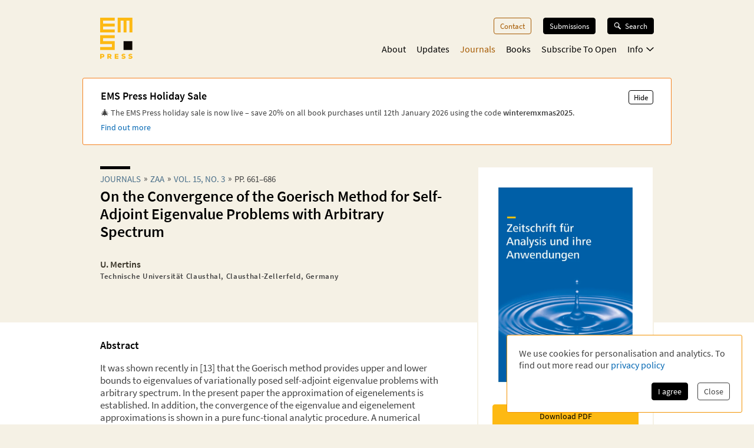

--- FILE ---
content_type: application/javascript; charset=UTF-8
request_url: https://ems.press/_next/static/chunks/app/(content)/journals/%5Bjournal%5D/articles/%5Barticle%5D/page-ed779cafa8a6d105.js
body_size: 6536
content:
try{!function(){var e="undefined"!=typeof window?window:"undefined"!=typeof global?global:"undefined"!=typeof globalThis?globalThis:"undefined"!=typeof self?self:{},r=(new e.Error).stack;r&&(e._sentryDebugIds=e._sentryDebugIds||{},e._sentryDebugIds[r]="3e23a895-916c-4129-98de-bc60d470ddfa",e._sentryDebugIdIdentifier="sentry-dbid-3e23a895-916c-4129-98de-bc60d470ddfa")}()}catch(e){}(self.webpackChunk_N_E=self.webpackChunk_N_E||[]).push([[3635],{903:(e,r,t)=>{"use strict";t.d(r,{default:()=>b});var n=t(98753),i=t(62671),o=t.n(i),s=t(51795),a=t(72461),l=t(32813),d=t(10901);let c=(0,s.default)(async()=>(await Promise.resolve().then(t.bind(t,72461))).MarkdownLatex,{loadableGenerated:{webpack:()=>[72461]}}),u=(0,s.default)(async()=>(await Promise.resolve().then(t.bind(t,72461))).CiteBox,{loadableGenerated:{webpack:()=>[72461]}}),b=e=>{var r,t,i,s;let b=null!=(i=null==(r=e.article.data.personGroups.data.find(e=>"Authors"===e.name))?void 0:r.members.data)?i:[],m=null!=(s=null==(t=e.article.data.serialIssue.data)?void 0:t.nameAbbreviation)?s:e.article.data.serial.data.nameAbbreviation,f=e.article.data.serialArticleFiles.data.filter(e=>"supplementary-data"===e.fileType||"supplementary-source-code"===e.fileType||"supplementary-video"===e.fileType||"supplementary-material"===e.fileType);return(0,n.jsxs)(n.Fragment,{children:[e.article.data.readDescriptionMarkdown&&(0,n.jsx)("div",{className:"jsx-a7383d06ba4e7e2 subscribe-info",children:(0,n.jsx)(a.FormattedText,{children:(0,n.jsx)(c,{children:e.article.data.readDescriptionMarkdown})})}),e.children?e.children:e.article.data.abstractMarkdownTex&&(0,n.jsxs)(a.FormattedText,{children:[(0,n.jsx)("h2",{className:"jsx-a7383d06ba4e7e2 abstract-title",children:"Abstract"}),(0,n.jsx)(c,{children:e.article.data.abstractMarkdownTex||""})]}),f.length?(0,n.jsxs)(n.Fragment,{children:[(0,n.jsx)("h2",{className:"jsx-a7383d06ba4e7e2 supplementary-title",children:"Supplementary Material"}),(0,n.jsx)(d.A,{files:f,getFileRoute:e=>l.JZ.contentApiFile("serial-article-files",e)})]}):null,(0,n.jsx)(u,{article:{...e.article.data,publishedAt:new Date(e.article.data.publishedAt),authors:b},serial:{nameAbbreviation:m},serialIssue:e.article.data.serialIssue.data,children:{title:(0,n.jsx)("h2",{className:"jsx-a7383d06ba4e7e2 cite-box-title",children:"Cite this article"})}}),(0,n.jsx)(o(),{id:"a7383d06ba4e7e2",children:".subscribe-info.jsx-a7383d06ba4e7e2{grid-area:info;text-align:center;margin:0;margin-bottom:1.5rem;font-size:.8em}.abstract-title.jsx-a7383d06ba4e7e2{margin-top:0;font-size:1.1em}.supplementary-title.jsx-a7383d06ba4e7e2{font-size:1.1em;margin-bottom:1.15em}.cite-box-title.jsx-a7383d06ba4e7e2{font-size:1em;margin-top:1em}"})]})}},2697:(e,r,t)=>{"use strict";var n=Object.create?function(e,r,t,n){void 0===n&&(n=t);var i=Object.getOwnPropertyDescriptor(r,t);(!i||("get"in i?!r.__esModule:i.writable||i.configurable))&&(i={enumerable:!0,get:function(){return r[t]}}),Object.defineProperty(e,n,i)}:function(e,r,t,n){void 0===n&&(n=t),e[n]=r[t]};Object.defineProperty(r,"__esModule",{value:!0}),function(e,r){for(var t in e)"default"===t||Object.prototype.hasOwnProperty.call(r,t)||n(r,e,t)}(t(81390),r)},5357:(e,r,t)=>{Promise.resolve().then(t.bind(t,99306)),Promise.resolve().then(t.bind(t,903)),Promise.resolve().then(t.bind(t,61577)),Promise.resolve().then(t.bind(t,26121)),Promise.resolve().then(t.bind(t,76827)),Promise.resolve().then(t.bind(t,83164)),Promise.resolve().then(t.bind(t,41508)),Promise.resolve().then(t.bind(t,54134)),Promise.resolve().then(t.bind(t,63028)),Promise.resolve().then(t.bind(t,7124)),Promise.resolve().then(t.bind(t,43018)),Promise.resolve().then(t.bind(t,87262)),Promise.resolve().then(t.bind(t,85724)),Promise.resolve().then(t.bind(t,54106)),Promise.resolve().then(t.bind(t,71260)),Promise.resolve().then(t.bind(t,38668)),Promise.resolve().then(t.bind(t,50348)),Promise.resolve().then(t.bind(t,33548)),Promise.resolve().then(t.bind(t,93078)),Promise.resolve().then(t.bind(t,21185)),Promise.resolve().then(t.bind(t,6479)),Promise.resolve().then(t.bind(t,73499)),Promise.resolve().then(t.bind(t,38713)),Promise.resolve().then(t.bind(t,80353)),Promise.resolve().then(t.bind(t,45688)),Promise.resolve().then(t.bind(t,17304)),Promise.resolve().then(t.bind(t,21068)),Promise.resolve().then(t.bind(t,47943)),Promise.resolve().then(t.bind(t,80366)),Promise.resolve().then(t.bind(t,98728)),Promise.resolve().then(t.bind(t,5885)),Promise.resolve().then(t.bind(t,36692)),Promise.resolve().then(t.bind(t,29652)),Promise.resolve().then(t.bind(t,57860)),Promise.resolve().then(t.bind(t,60692)),Promise.resolve().then(t.bind(t,56532)),Promise.resolve().then(t.bind(t,52244)),Promise.resolve().then(t.bind(t,32010)),Promise.resolve().then(t.bind(t,92521)),Promise.resolve().then(t.bind(t,44614)),Promise.resolve().then(t.bind(t,71229)),Promise.resolve().then(t.bind(t,98120)),Promise.resolve().then(t.bind(t,90260)),Promise.resolve().then(t.bind(t,30013)),Promise.resolve().then(t.bind(t,58744)),Promise.resolve().then(t.bind(t,20280)),Promise.resolve().then(t.bind(t,58800)),Promise.resolve().then(t.bind(t,37779)),Promise.resolve().then(t.bind(t,81043)),Promise.resolve().then(t.bind(t,56932)),Promise.resolve().then(t.bind(t,20348)),Promise.resolve().then(t.bind(t,62654)),Promise.resolve().then(t.bind(t,17716)),Promise.resolve().then(t.bind(t,18335)),Promise.resolve().then(t.bind(t,19092)),Promise.resolve().then(t.bind(t,51296)),Promise.resolve().then(t.bind(t,66148)),Promise.resolve().then(t.bind(t,77612)),Promise.resolve().then(t.bind(t,94226)),Promise.resolve().then(t.bind(t,20416)),Promise.resolve().then(t.bind(t,45100)),Promise.resolve().then(t.bind(t,29006)),Promise.resolve().then(t.bind(t,29457)),Promise.resolve().then(t.bind(t,13963)),Promise.resolve().then(t.bind(t,59238)),Promise.resolve().then(t.bind(t,86008)),Promise.resolve().then(t.bind(t,57373)),Promise.resolve().then(t.bind(t,25610)),Promise.resolve().then(t.bind(t,80970)),Promise.resolve().then(t.bind(t,35416)),Promise.resolve().then(t.bind(t,40102)),Promise.resolve().then(t.bind(t,19002)),Promise.resolve().then(t.t.bind(t,50886,23)),Promise.resolve().then(t.bind(t,46047)),Promise.resolve().then(t.bind(t,46098))},10901:(e,r,t)=>{"use strict";t.d(r,{A:()=>u});var n=t(98753),i=t(62671),o=t.n(i),s=t(72461),a=t(19002),l=t(80376);let d=()=>(0,n.jsx)("svg",{xmlns:"http://www.w3.org/2000/svg",viewBox:"0 0 31 38",style:{height:"1.25em"},children:(0,n.jsxs)("g",{fill:"none",fillRule:"evenodd",stroke:"#A65A00",strokeLinecap:"round",strokeWidth:"2",children:[(0,n.jsx)("path",{strokeLinejoin:"round",d:"M15.5 1.233v27M27.5 16.233l-12 12-12-12"}),(0,n.jsx)("path",{d:"M1.812 36.5h27.376"})]})}),c=e=>{let{colors:r}=(0,a.useTheme)();return(0,n.jsxs)("div",{className:o().dynamic([["19085c0c1f34a8e3",[r.secondary.dark]]])+" supplementary-file-download",children:[(0,n.jsx)(d,{}),(0,n.jsxs)("div",{className:o().dynamic([["19085c0c1f34a8e3",[r.secondary.dark]]]),children:[e.file.description,(0,n.jsxs)("p",{className:o().dynamic([["19085c0c1f34a8e3",[r.secondary.dark]]])+" supplementary-file-description",children:[e.file.path.split("/").pop()," (",(0,l.z3)(e.file.sizeBytes),")"]})]}),(0,n.jsx)(o(),{id:"19085c0c1f34a8e3",dynamic:[r.secondary.dark],children:".supplementary-file-download.__jsx-style-dynamic-selector{display:grid;grid-template-columns:15px 1fr;padding:.1em .2em;text-align:left;line-height:1;align-items:center;grid-gap:.8em}.supplementary-file-description.__jsx-style-dynamic-selector{margin:.2em 0 0;font-size:.8em;color:".concat(r.secondary.dark,"}")})]})},u=e=>(0,n.jsxs)("div",{className:"jsx-bfdd8fceb142e0a9 supplementary-files-list",children:[e.files.map(r=>r.access?(0,n.jsx)(s.Button,{withCustomElement:!0,children:(0,n.jsx)(s.RouteLink,{unstyled:!0,route:e.getFileRoute(r.id),children:(0,n.jsx)(c,{file:r})},r.id)},r.id):(0,n.jsx)(s.Button,{disabled:!0,title:"Currently you do not have access to this file.",children:(0,n.jsx)(c,{file:r})},r.id)),(0,n.jsx)(o(),{id:"bfdd8fceb142e0a9",children:".supplementary-files-list.jsx-bfdd8fceb142e0a9{display:grid;grid-gap:1em;grid-template-columns:repeat(auto-fill,minmax(13em,1fr))}"})]})},23205:(e,r,t)=>{"use strict";var n=t(7795).Buffer;Object.defineProperty(r,"__esModule",{value:!0}),r.defaultRobotsRegExp=void 0,r.trackEvent=s;let i=t(96136),o=function(e){return e&&e.__esModule?e:{default:e}}(t(81275));async function s(e){let{event:t,liblynxUrl:s,robotsRegExp:a=r.defaultRobotsRegExp}=e;if(t.ua&&a.test(t.ua))return;let l=(0,i.pipe)(e=>JSON.stringify(e),e=>n.from(e).toString("base64"),e=>encodeURIComponent(e),e=>"".concat(s,"/log/counter?j=").concat(e))(t);await (0,o.default)(l)}r.defaultRobotsRegExp=/bot|^Buck\/[0-9]|spider|crawl|^.?$|[^a]fish|^IDA$|^ruby$|^@ozilla\/\d|^脝脝陆芒潞贸碌脛$|^破解后的$|AddThis|A6-Indexer|ADmantX|alexa|Alexandria(\s|\+)prototype(\s|\+)project|AllenTrack|almaden|appie|API[+\s]scraper|Arachni|Arachmo|architext|ArchiveTeam|aria2\/\d|arks|^Array$|asterias|atomz|BDFetch|Betsie|baidu|biglotron|BingPreview|binlar|bjaaland|Blackboard[+\s]Safeassign|blaiz-bee|bloglines|blogpulse|boitho\.com-dc|bookmark-manager|Brutus\/AET|BUbiNG|bwh3_user_agent|CakePHP|celestial|cfnetwork|checklink|checkprivacy|China\sLocal\sBrowse\s2\.6|cloakDetect|coccoc\/1\.0|Code\sSample\sWeb\sClient|ColdFusion|collection@infegy.com|com\.plumanalytics|combine|contentmatch|ContentSmartz|convera|core|Cortana|CoverScout|curl\/|cursor|custo|DataCha0s\/2\.0|daumoa|^%?default%?$|DeuSu\/|Dispatch\/\d|Docoloc|docomo|Download\+Master|DSurf|DTS Agent|EasyBib[+\s]AutoCite[+\s]|easydl|EBSCO\sEJS\sContent\sServer|ELinks\/|EmailSiphon|EmailWolf|Embedly|EThOS\+\(British\+Library\)|facebookexternalhit\/|favorg|FDM(\s|\+)\d|Feedbin|feedburner|FeedFetcher|feedreader|ferret|Fetch(\s|\+)API(\s|\+)Request|findlinks|findthatfile|^FileDown$|^Filter$|^firefox$|^FOCA|Fulltext|Funnelback|Genieo|GetRight|geturl|G-i-g-a-b-o-t|GLMSLinkAnalysis|Goldfire(\s|\+)Server|google|Grammarly|grub|gulliver|gvfs\/|harvest|heritrix|holmes|htdig|htmlparser|HttpComponents\/1.1|HTTPFetcher|http.?client|httpget|httrack|ia_archiver|ichiro|iktomi|ilse|Indy Library|^integrity\/\d|internetseer|intute|iSiloX|iskanie|^java\/\d{1,2}.\d|jeeves|Jersey\/\d|jobo|kyluka|larbin|libcurl|libhttp|libwww|lilina|^LinkAnalyser|link.?check|LinkLint-checkonly|^LinkParser\/|^LinkSaver\/|linkscan|LinkTiger|linkwalker|lipperhey|livejournal\.com|LOCKSS|LongURL.API|ltx71|lwp|lycos[_+]|mail.ru|MarcEdit|mediapartners-google|megite|MetaURI[+\s]API\/\d\.\d|Microsoft(\s|\+)URL(\s|\+)Control|Microsoft Office Existence Discovery|Microsoft Office Protocol Discovery|Microsoft-WebDAV-MiniRedir|mimas|mnogosearch|moget|motor|^Mozilla$|^Mozilla.4\.0$|^Mozilla\/4\.0\+\(compatible;\)$|^Mozilla\/4\.0\+\(compatible;\+ICS\)$|^Mozilla\/4\.5\+\[en]\+\(Win98;\+I\)$|^Mozilla.5\.0$|^Mozilla\/5.0\+\(compatible;\+MSIE\+6\.0;\+Windows\+NT\+5\.0\)$|^Mozilla\/5\.0\+like\+Gecko$|^Mozilla\/5.0(\s|\+)Gecko\/20100115(\s|\+)Firefox\/3.6$|^MSIE|MuscatFerre|myweb|nagios|^NetAnts\/\d|netcraft|netluchs|ng\/2\.|^Ning\/\d|no_user_agent|nomad|nutch|^oaDOI$|ocelli|Offline(\s|\+)Navigator|^okhttp$|onetszukaj|^Opera\/4$|OurBrowser|panscient|parsijoo|Pcore-HTTP|pear.php.net|perman|PHP\/|pidcheck|pioneer|playmusic\.com|playstarmusic\.com|^Postgenomic(\s|\+)v2|powermarks|proximic|PycURL|python|Qwantify|rambler|ReactorNetty\/\d|Readpaper|redalert|Riddler|robozilla|rss|scan4mail|scientificcommons|scirus|scooter|Scrapy\/\d|ScoutJet|^scrutiny\/\d|SearchBloxIntra|shoutcast|SkypeUriPreview|slurp|sogou|speedy|Strider|summify|sunrise|Sysomos|T-H-U-N-D-E-R-S-T-O-N-E|tailrank|Teleport(\s|\+)Pro|Teoma|The\+Knowledge\+AI|titan|^Traackr\.com$|Trove|twiceler|ucsd|ultraseek|^undefined$|^unknown$|Unpaywall|URL2File|urlaliasbuilder|urllib|^user.?agent$|^User-Agent|validator|virus.detector|voila|^voltron$|voyager\/|w3af.org|Wanadoo|Web(\s|\+)Downloader|WebCloner|webcollage|WebCopier|Webinator|weblayers|Webmetrics|webmirror|webmon|weborama-fetcher|webreaper|WebStripper|WebZIP|Wget|wordpress|worm|www\.gnip\.com|WWW-Mechanize|xenu|y!j|yacy|yahoo|yandex|Yeti\/\d|zeus|zyborg/},26121:(e,r,t)=>{"use strict";t.d(r,{default:()=>o});var n=t(2697),i=t(24069);function o(e){let{liblynxEvent:r}=e;return(0,i.useEffect)(()=>{(0,n.trackEvent)(r)},[r]),null}},27480:(e,r,t)=>{"use strict";Object.defineProperty(r,"__esModule",{value:!0}),Object.defineProperty(r,"default",{enumerable:!0,get:function(){return l}});let n=t(98753),i=t(24069),o=t(46047);function s(e){return{default:e&&"default"in e?e.default:e}}t(46098);let a={loader:()=>Promise.resolve(s(()=>null)),loading:null,ssr:!0},l=function(e){let r={...a,...e},t=(0,i.lazy)(()=>r.loader().then(s)),l=r.loading;function d(e){let s=l?(0,n.jsx)(l,{isLoading:!0,pastDelay:!0,error:null}):null,a=!r.ssr||!!r.loading,d=a?i.Suspense:i.Fragment,c=r.ssr?(0,n.jsxs)(n.Fragment,{children:[null,(0,n.jsx)(t,{...e})]}):(0,n.jsx)(o.BailoutToCSR,{reason:"next/dynamic",children:(0,n.jsx)(t,{...e})});return(0,n.jsx)(d,{...a?{fallback:s}:{},children:c})}return d.displayName="LoadableComponent",d}},37476:(e,r)=>{"use strict";Object.defineProperty(r,"__esModule",{value:!0}),!function(e,r){for(var t in r)Object.defineProperty(e,t,{enumerable:!0,get:r[t]})}(r,{bindSnapshot:function(){return s},createAsyncLocalStorage:function(){return o},createSnapshot:function(){return a}});let t=Object.defineProperty(Error("Invariant: AsyncLocalStorage accessed in runtime where it is not available"),"__NEXT_ERROR_CODE",{value:"E504",enumerable:!1,configurable:!0});class n{disable(){throw t}getStore(){}run(){throw t}exit(){throw t}enterWith(){throw t}static bind(e){return e}}let i="undefined"!=typeof globalThis&&globalThis.AsyncLocalStorage;function o(){return i?new i:new n}function s(e){return i?i.bind(e):n.bind(e)}function a(){return i?i.snapshot():function(e,...r){return e(...r)}}},46047:(e,r,t)=>{"use strict";function n(e){let{reason:r,children:t}=e;return t}Object.defineProperty(r,"__esModule",{value:!0}),Object.defineProperty(r,"BailoutToCSR",{enumerable:!0,get:function(){return n}}),t(1571)},46098:(e,r,t)=>{"use strict";function n(e){let{moduleIds:r}=e;return null}Object.defineProperty(r,"__esModule",{value:!0}),Object.defineProperty(r,"PreloadChunks",{enumerable:!0,get:function(){return n}}),t(98753),t(60648),t(73321),t(20240)},51795:(e,r,t)=>{"use strict";t.d(r,{default:()=>i.a});var n=t(62976),i=t.n(n)},61577:(e,r,t)=>{"use strict";t.d(r,{default:()=>a});var n=t(98753),i=t(62671),o=t.n(i);let s=(0,t(51795).default)(async()=>(await Promise.resolve().then(t.bind(t,72461))).PersonGroup,{loadableGenerated:{webpack:()=>[72461]}}),a=e=>(0,n.jsxs)("div",{className:"jsx-95f2c4b78c3236a8 journal-article-top-description",children:[(0,n.jsx)(s,{personGroup:{displayName:e.article.data.personGroups.data[0].name,name:e.article.data.personGroups.data[0].name,showPeoplePictures:!1,showName:!1,showPeoplePrefixes:!0,showPeopleExpertise:!1,showPeopleDescriptions:!1,showPeopleContactDetails:!1,showPeopleOrganisations:!0,showPeopleRoles:!1,persons:e.article.data.personGroups.data[0].members.data,showPeopleOrcid:!0}}),(0,n.jsx)(o(),{id:"95f2c4b78c3236a8",children:".journal-article-top-description.jsx-95f2c4b78c3236a8{margin-bottom:1.5em;margin-top:.5em}"})]})},62976:(e,r,t)=>{"use strict";Object.defineProperty(r,"__esModule",{value:!0}),Object.defineProperty(r,"default",{enumerable:!0,get:function(){return i}});let n=t(40407)._(t(27480));function i(e,r){var t;let i={};"function"==typeof e&&(i.loader=e);let o={...i,...r};return(0,n.default)({...o,modules:null==(t=o.loadableGenerated)?void 0:t.modules})}("function"==typeof r.default||"object"==typeof r.default&&null!==r.default)&&void 0===r.default.__esModule&&(Object.defineProperty(r.default,"__esModule",{value:!0}),Object.assign(r.default,r),e.exports=r.default)},73321:(e,r,t)=>{"use strict";Object.defineProperty(r,"__esModule",{value:!0}),Object.defineProperty(r,"workAsyncStorage",{enumerable:!0,get:function(){return n.workAsyncStorageInstance}});let n=t(83426)},73375:(e,r)=>{"use strict";Object.defineProperty(r,"__esModule",{value:!0}),r.accessTypeToLibLynx=function(e){switch(e){case"free":return"free_to_read";case"open":return"open";default:return"controlled"}}},80376:(e,r,t)=>{"use strict";function n(e){return e.length?"".concat(e.charAt(0).toUpperCase()).concat(e.slice(1)):e}function i(e){return void 0!==e}function o(e){let r=arguments.length>1&&void 0!==arguments[1]?arguments[1]:1;if(0===e)return"0 Bytes";let t=Math.floor(Math.log(e)/Math.log(1024));return parseFloat((e/Math.pow(1024,t)).toFixed(r<0?0:r))+" "+["Bytes","KB","MB","GB","TB","PB","EB","ZB","YB"][t]}t.d(r,{EA:()=>i,Fb:()=>a,dm:()=>l,z3:()=>o});let s=[[1e3,"M"],[900,"CM"],[500,"D"],[400,"CD"],[100,"C"],[90,"XC"],[50,"L"],[40,"XL"],[10,"X"],[9,"IX"],[5,"V"],[4,"IV"],[1,"I"]];function a(e){let r="";for(let[t,n]of s){let i=Math.floor(e/t);if(i>0)for(let e=0;e<i;e++)r+=n;e%=t}return r}function l(e){return e.split("-").map(n).join(" ")}},81390:(e,r,t)=>{"use strict";var n=Object.create?function(e,r,t,n){void 0===n&&(n=t);var i=Object.getOwnPropertyDescriptor(r,t);(!i||("get"in i?!r.__esModule:i.writable||i.configurable))&&(i={enumerable:!0,get:function(){return r[t]}}),Object.defineProperty(e,n,i)}:function(e,r,t,n){void 0===n&&(n=t),e[n]=r[t]},i=function(e,r){for(var t in e)"default"===t||Object.prototype.hasOwnProperty.call(r,t)||n(r,e,t)};Object.defineProperty(r,"__esModule",{value:!0}),i(t(73375),r),i(t(23205),r)},83426:(e,r,t)=>{"use strict";Object.defineProperty(r,"__esModule",{value:!0}),Object.defineProperty(r,"workAsyncStorageInstance",{enumerable:!0,get:function(){return n}});let n=(0,t(37476).createAsyncLocalStorage)()},99306:(e,r,t)=>{"use strict";t.d(r,{default:()=>o});var n=t(24069),i=t(32813);function o(e){return(0,n.useEffect)(()=>{if(!e.noAccess)return;let r=i.JZ.journalArticle(e.journalSlug,e.articleId);window.history.replaceState(null,"",r.url)},[e.journalSlug,e.articleId,e.noAccess]),null}}},e=>{e.O(0,[461,5724,6321,7921,1942,1462,2461,6827,3919,5625,7358],()=>e(e.s=5357)),_N_E=e.O()}]);

--- FILE ---
content_type: application/javascript; charset=UTF-8
request_url: https://ems.press/_next/static/chunks/2461-516ee635eb25aa7c.js
body_size: 20547
content:
try{!function(){var e="undefined"!=typeof window?window:"undefined"!=typeof global?global:"undefined"!=typeof globalThis?globalThis:"undefined"!=typeof self?self:{},t=(new e.Error).stack;t&&(e._sentryDebugIds=e._sentryDebugIds||{},e._sentryDebugIds[t]="180bbe90-b349-4d42-8e5e-80969a936668",e._sentryDebugIdIdentifier="sentry-dbid-180bbe90-b349-4d42-8e5e-80969a936668")}()}catch(e){}"use strict";(self.webpackChunk_N_E=self.webpackChunk_N_E||[]).push([[2461],{72461:(e,t,n)=>{n.r(t),n.d(t,{AccessInfoText:()=>eb.default,AccessibilityConformanceReport:()=>c,AnalyticsConsentPopup:()=>i.default,Banner:()=>nD.default,BannerShortInfo:()=>nC.default,Breadcrumbs:()=>en.default,Button:()=>X.default,Checkbox:()=>el.default,CiteBox:()=>eE.default,ContentApiTokenSetter:()=>ex.default,CoverTile:()=>ea.default,DataList:()=>es,DetailPage:()=>J.default,DoubleStripes:()=>s.A,DownloadButton:()=>eg.default,EMSPressLogo:()=>ey,EMSSocietyLogo:()=>ef,FeaturedBox:()=>nS.default,FeaturedBoxes:()=>nx.default,FormattedText:()=>er.default,GlobalStyles:()=>ee.default,GoToButton:()=>u.default,GoogleAnalytics:()=>d.default,Icons:()=>z,Input:()=>ec.default,JatsArticle:()=>nL,Label:()=>ed.default,Latex:()=>m.default,LatexText:()=>h.default,MarkdownLatex:()=>j,MenuButton:()=>Q.default,Metadata:()=>A,MetadataHighwire:()=>v,NameList:()=>g.default,Navigation:()=>Z.default,Note:()=>w.default,OpenAccessBadge:()=>ep.default,OptionalLink:()=>ev.default,PaginationButtons:()=>eI.default,Person:()=>H,PersonGroup:()=>W,Popover:()=>eD.default,ProgressSteps:()=>eS.default,RadioInputs:()=>eu.default,RichText:()=>M.default,RichTextFigure:()=>U.default,RouteLink:()=>G.default,SelectInput:()=>em.default,SignupForm:()=>et.default,TabNavigation:()=>B.default,TagFilter:()=>eT.default,TextArea:()=>eh.default,TextPage:()=>K.default,ThemeProvider:()=>eL.default,Tile:()=>eo.default,TileGrid:()=>ei.default,Title:()=>Y.default,YoutubeVideo:()=>$.default,coverSizes:()=>ea.coverSizes});var i=n(41508),a=n(24069);let o={SUCCESS_CRITERION:{"1.1.1":{TITLE:"Non-text Content",DESCRIPTION:"All non-text content that is presented to the user has a text alternative that serves the equivalent purpose, except for the situations listed below.",DETAILS:{1:{DESCRIPTION:"If non-text content is a control or accepts user input, then it has a name that describes its purpose. (Refer to Success Criterion 4.1.2 for additional requirements for controls and content that accepts user input.)",TITLE:"Controls, Input"},2:{DESCRIPTION:"If non-text content is time-based media, then text alternatives at least provide descriptive identification of the non-text content. (Refer to Guideline 1.2 for additional requirements for media.)",TITLE:"Time-Based Media"},3:{DESCRIPTION:"If non-text content is a test or exercise that would be invalid if presented in text, then text alternatives at least provide descriptive identification of the non-text content.",TITLE:"Test"},4:{DESCRIPTION:"If non-text content is primarily intended to create a specific sensory experience, then text alternatives at least provide descriptive identification of the non-text content.",TITLE:"Sensory"},5:{DESCRIPTION:"If the purpose of non-text content is to confirm that content is being accessed by a person rather than a computer, then text alternatives that identify and describe the purpose of the non-text content are provided, and alternative forms of CAPTCHA using output modes for different types of sensory perception are provided to accommodate different disabilities.",TITLE:"CAPTCHA"},6:{DESCRIPTION:"If non-text content is pure decoration, is used only for visual formatting, or is not presented to users, then it is implemented in a way that it can be ignored by assistive technology.",TITLE:"Decoration, Formatting, Invisible"}}},"1.2.1":{TITLE:"Audio-only and Video-only (Prerecorded)",DESCRIPTION:"For prerecorded audio-only and prerecorded video-only media, the following are true, except when the audio or video is a media alternative for text and is clearly labeled as such:",DETAILS:{1:{DESCRIPTION:"An alternative for time-based media is provided that presents equivalent information for prerecorded audio-only content.",TITLE:"Prerecorded Audio-only"},2:{DESCRIPTION:"Either an alternative for time-based media or an audio track is provided that presents equivalent information for prerecorded video-only content.",TITLE:"Prerecorded Video-only"}}},"1.2.2":{TITLE:"Captions (Prerecorded)",DESCRIPTION:"Captions are provided for all prerecorded audio content in synchronized media, except when the media is a media alternative for text and is clearly labeled as such.",DETAILS:{}},"1.2.3":{TITLE:"Audio Description or Media Alternative (Prerecorded)",DESCRIPTION:"An alternative for time-based media or audio description of the prerecorded video content is provided for synchronized media, except when the media is a media alternative for text and is clearly labeled as such.",DETAILS:{}},"1.2.4":{TITLE:"Captions (Live)",DESCRIPTION:"Captions are provided for all live audio content in synchronized media.",DETAILS:{}},"1.2.5":{TITLE:"Audio Description (Prerecorded)",DESCRIPTION:"Audio description is provided for all prerecorded video content in synchronized media.",DETAILS:{}},"1.2.6":{TITLE:"Sign Language (Prerecorded)",DESCRIPTION:"Sign language interpretation is provided for all prerecorded audio content in synchronized media.",DETAILS:{}},"1.2.7":{TITLE:"Extended Audio Description (Prerecorded)",DESCRIPTION:"Where pauses in foreground audio are insufficient to allow audio descriptions to convey the sense of the video, extended audio description is provided for all prerecorded video content in synchronized media.",DETAILS:{}},"1.2.8":{TITLE:"Media Alternative (Prerecorded)",DESCRIPTION:"An alternative for time-based media is provided for all prerecorded synchronized media and for all prerecorded video-only media.",DETAILS:{}},"1.2.9":{TITLE:"Audio-only (Live)",DESCRIPTION:"An alternative for time-based media that presents equivalent information for live audio-only content is provided.",DETAILS:{}},"1.3.1":{TITLE:"Info and Relationships",DESCRIPTION:"Information, structure, and relationships conveyed through presentation can be programmatically determined or are available in text.",DETAILS:{}},"1.3.2":{TITLE:"Meaningful Sequence",DESCRIPTION:"When the sequence in which content is presented affects its meaning, a correct reading sequence can be programmatically determined.",DETAILS:{}},"1.3.3":{TITLE:"Sensory Characteristics",DESCRIPTION:"Instructions provided for understanding and operating content do not rely solely on sensory characteristics of components such as shape, color, size, visual location, orientation, or sound.",DETAILS:{}},"1.3.4":{TITLE:"Orientation",DESCRIPTION:"Content does not restrict its view and operation to a single display orientation, such as portrait or landscape, unless a specific display orientation is essential.",DETAILS:{}},"1.3.5":{TITLE:"Identify Input Purpose",DESCRIPTION:"The purpose of each input field collecting information about the user can be programmatically determined when:",DETAILS:{1:{DESCRIPTION:"The input field serves a purpose identified in the Input Purposes for User Interface Components section; and"},2:{DESCRIPTION:"The content is implemented using technologies with support for identifying the expected meaning for form input data."}}},"1.3.6":{TITLE:"Identify Purpose",DESCRIPTION:"In content implemented using markup languages, the purpose of User Interface Components, icons, and regions can be programmatically determined.",DETAILS:{}},"1.4.1":{TITLE:"Use of Color",DESCRIPTION:"Color is not used as the only visual means of conveying information, indicating an action, prompting a response, or distinguishing a visual element.",DETAILS:{}},"1.4.2":{TITLE:"Audio Control",DESCRIPTION:"If any audio on a Web page plays automatically for more than 3 seconds, either a mechanism is available to pause or stop the audio, or a mechanism is available to control audio volume independently from the overall system volume level.",DETAILS:{}},"1.4.3":{TITLE:"Contrast (Minimum)",DESCRIPTION:"The visual presentation of text and images of text has a contrast ratio of at least 4.5:1, except for the following:",DETAILS:{1:{DESCRIPTION:"Large-scale text and images of large-scale text have a contrast ratio of at least 3:1;",TITLE:"Large Text"},2:{DESCRIPTION:"Text or images of text that are part of an inactive user interface component, that are pure decoration, that are not visible to anyone, or that are part of a picture that contains significant other visual content, have no contrast requirement.",TITLE:"Incidental"},3:{DESCRIPTION:"Text that is part of a logo or brand name has no contrast requirement.",TITLE:"Logotypes"}}},"1.4.4":{TITLE:"Resize text",DESCRIPTION:"Except for captions and images of text, text can be resized without assistive technology up to 200 percent without loss of content or functionality.",DETAILS:{}},"1.4.5":{TITLE:"Images of Text",DESCRIPTION:"If the technologies being used can achieve the visual presentation, text is used to convey information rather than images of text except for the following:",DETAILS:{1:{DESCRIPTION:"The image of text can be visually customized to the user's requirements;",TITLE:"Customizable"},2:{DESCRIPTION:"A particular presentation of text is essential to the information being conveyed.",TITLE:"Essential"}}},"1.4.6":{TITLE:"Contrast (Enhanced)",DESCRIPTION:"The visual presentation of text and images of text has a contrast ratio of at least 7:1, except for the following:",DETAILS:{1:{DESCRIPTION:"Large-scale text and images of large-scale text have a contrast ratio of at least 4.5:1;",TITLE:"Large Text"},2:{DESCRIPTION:"Text or images of text that are part of an inactive user interface component, that are pure decoration, that are not visible to anyone, or that are part of a picture that contains significant other visual content, have no contrast requirement.",TITLE:"Incidental"},3:{DESCRIPTION:"Text that is part of a logo or brand name has no contrast requirement.",TITLE:"Logotypes"}}},"1.4.7":{TITLE:"Low or No Background Audio",DESCRIPTION:"For prerecorded audio-only content that (1) contains primarily speech in the foreground, (2) is not an audio CAPTCHA or audio logo, and (3) is not vocalization intended to be primarily musical expression such as singing or rapping, at least one of the following is true:",DETAILS:{1:{DESCRIPTION:"The audio does not contain background sounds.",TITLE:"No Background"},2:{DESCRIPTION:"The background sounds can be turned off.",TITLE:"Turn Off"},3:{DESCRIPTION:'The background sounds are at least 20 decibels lower than the foreground speech content, with the exception of occasional sounds that last for only one or two seconds. NotePer the definition of "decibel," background sound that meets this requirement will be approximately four times quieter than the foreground speech content.',TITLE:"20 dB"}}},"1.4.8":{TITLE:"Visual Presentation",DESCRIPTION:"For the visual presentation of blocks of text, a mechanism is available to achieve the following:",DETAILS:{1:{DESCRIPTION:"Foreground and background colors can be selected by the user."},2:{DESCRIPTION:"Width is no more than 80 characters or glyphs (40 if CJK)."},3:{DESCRIPTION:"Text is not justified (aligned to both the left and the right margins)."},4:{DESCRIPTION:"Line spacing (leading) is at least space-and-a-half within paragraphs, and paragraph spacing is at least 1.5 times larger than the line spacing."},5:{DESCRIPTION:"Text can be resized without assistive technology up to 200 percent in a way that does not require the user to scroll horizontally to read a line of text on a full-screen window."}}},"1.4.9":{TITLE:"Images of Text (No Exception)",DESCRIPTION:"Images of text are only used for pure decoration or where a particular presentation of text is essential to the information being conveyed.",DETAILS:{}},"1.4.10":{TITLE:"Reflow",DESCRIPTION:"Content can be presented without loss of information or functionality, and without requiring scrolling in two dimensions for:",DETAILS:{1:{DESCRIPTION:"Vertical scrolling content at a width equivalent to 320 CSS pixels;"},2:{DESCRIPTION:"Horizontal scrolling content at a height equivalent to 256 CSS pixels."}}},"1.4.11":{TITLE:"Non-text Contrast",DESCRIPTION:"The visual presentation of the following have a contrast ratio of at least 3:1 against adjacent color(s):",DETAILS:{1:{DESCRIPTION:"Visual information required to identify user interface components and states, except for inactive components or where the appearance of the component is determined by the user agent and not modified by the author;",TITLE:"User Interface Components"},2:{DESCRIPTION:"Parts of graphics required to understand the content, except when a particular presentation of graphics is essential to the information being conveyed.",TITLE:"Graphical Objects"}}},"1.4.12":{TITLE:"Text Spacing",DESCRIPTION:"In content implemented using markup languages that support the following text style properties, no loss of content or functionality occurs by setting all of the following and by changing no other style property:",DETAILS:{1:{DESCRIPTION:"Line height (line spacing) to at least 1.5 times the font size;"},2:{DESCRIPTION:"Spacing following paragraphs to at least 2 times the font size;"},3:{DESCRIPTION:"Letter spacing (tracking) to at least 0.12 times the font size;"},4:{DESCRIPTION:"Word spacing to at least 0.16 times the font size."}}},"1.4.13":{TITLE:"Content on Hover or Focus",DESCRIPTION:"Where receiving and then removing pointer hover or keyboard focus triggers additional content to become visible and then hidden, the following are true:",DETAILS:{1:{DESCRIPTION:"A mechanism is available to dismiss the additional content without moving pointer hover or keyboard focus, unless the additional content communicates an input error or does not obscure or replace other content;",TITLE:"Dismissable"},2:{DESCRIPTION:"If pointer hover can trigger the additional content, then the pointer can be moved over the additional content without the additional content disappearing;",TITLE:"Hoverable"},3:{DESCRIPTION:"The additional content remains visible until the hover or focus trigger is removed, the user dismisses it, or its information is no longer valid.",TITLE:"Persistent"}}},"2.1.1":{TITLE:"Keyboard",DESCRIPTION:"All functionality of the content is operable through a keyboard interface without requiring specific timings for individual keystrokes, except where the underlying function requires input that depends on the path of the user's movement and not just the endpoints.",DETAILS:{}},"2.1.2":{TITLE:"No Keyboard Trap",DESCRIPTION:"If keyboard focus can be moved to a component of the page using a keyboard interface, then focus can be moved away from that component using only a keyboard interface, and, if it requires more than unmodified arrow or tab keys or other standard exit methods, the user is advised of the method for moving focus away.",DETAILS:{}},"2.1.3":{TITLE:"Keyboard (No Exception)",DESCRIPTION:"All functionality of the content is operable through a keyboard interface without requiring specific timings for individual keystrokes.",DETAILS:{}},"2.1.4":{TITLE:"Character Key Shortcuts",DESCRIPTION:"If a keyboard shortcut is implemented in content using only letter (including upper- and lower-case letters), punctuation, number, or symbol characters, then at least one of the following is true:",DETAILS:{1:{DESCRIPTION:"A mechanism is available to turn the shortcut off;",TITLE:"Turn off"},2:{DESCRIPTION:"A mechanism is available to remap the shortcut to use one or more non-printable keyboard characters (e.g. Ctrl, Alt, etc);",TITLE:"Remap"},3:{DESCRIPTION:"The keyboard shortcut for a user interface component is only active when that component has focus.",TITLE:"Active only on focus"}}},"2.2.1":{TITLE:"Timing Adjustable",DESCRIPTION:"For each time limit that is set by the content, at least one of the following is true:",DETAILS:{1:{DESCRIPTION:"The user is allowed to turn off the time limit before encountering it; or",TITLE:"Turn off"},2:{DESCRIPTION:"The user is allowed to adjust the time limit before encountering it over a wide range that is at least ten times the length of the default setting; or",TITLE:"Adjust"},3:{DESCRIPTION:'The user is warned before time expires and given at least 20 seconds to extend the time limit with a simple action (for example, "press the space bar"), and the user is allowed to extend the time limit at least ten times; or',TITLE:"Extend"},4:{DESCRIPTION:"The time limit is a required part of a real-time event (for example, an auction), and no alternative to the time limit is possible; or",TITLE:"Real-time Exception"},5:{DESCRIPTION:"The time limit is essential and extending it would invalidate the activity; or",TITLE:"Essential Exception"},6:{DESCRIPTION:"The time limit is longer than 20 hours.",TITLE:"20 Hour Exception"}}},"2.2.2":{TITLE:"Pause, Stop, Hide",DESCRIPTION:"For moving, blinking, scrolling, or auto-updating information, all of the following are true:",DETAILS:{1:{DESCRIPTION:"For any moving, blinking or scrolling information that (1) starts automatically, (2) lasts more than five seconds, and (3) is presented in parallel with other content, there is a mechanism for the user to pause, stop, or hide it unless the movement, blinking, or scrolling is part of an activity where it is essential; and",TITLE:"Moving, blinking, scrolling"},2:{DESCRIPTION:"For any auto-updating information that (1) starts automatically and (2) is presented in parallel with other content, there is a mechanism for the user to pause, stop, or hide it or to control the frequency of the update unless the auto-updating is part of an activity where it is essential.",TITLE:"Auto-updating"}}},"2.2.3":{TITLE:"No Timing",DESCRIPTION:"Timing is not an essential part of the event or activity presented by the content, except for non-interactive synchronized media and real-time events.",DETAILS:{}},"2.2.4":{TITLE:"Interruptions",DESCRIPTION:"Interruptions can be postponed or suppressed by the user, except interruptions involving an emergency.",DETAILS:{}},"2.2.5":{TITLE:"Re-authenticating",DESCRIPTION:"When an authenticated session expires, the user can continue the activity without loss of data after re-authenticating.",DETAILS:{}},"2.2.6":{TITLE:"Timeouts",DESCRIPTION:"Users are warned of the duration of any user inactivity that could cause data loss, unless the data is preserved for more than 20 hours when the user does not take any actions.",DETAILS:{}},"2.3.1":{TITLE:"Three Flashes or Below Threshold",DESCRIPTION:"Web pages do not contain anything that flashes more than three times in any one second period, or the flash is below the general flash and red flash thresholds.",DETAILS:{}},"2.3.2":{TITLE:"Three Flashes",DESCRIPTION:"Web pages do not contain anything that flashes more than three times in any one second period.",DETAILS:{}},"2.3.3":{TITLE:"Animation from Interactions",DESCRIPTION:"Motion animation triggered by interaction can be disabled, unless the animation is essential to the functionality or the information being conveyed.",DETAILS:{}},"2.4.1":{TITLE:"Bypass Blocks",DESCRIPTION:"A mechanism is available to bypass blocks of content that are repeated on multiple Web pages.",DETAILS:{}},"2.4.2":{TITLE:"Page Titled",DESCRIPTION:"Web pages have titles that describe topic or purpose.",DETAILS:{}},"2.4.3":{TITLE:"Focus Order",DESCRIPTION:"If a Web page can be navigated sequentially and the navigation sequences affect meaning or operation, focusable components receive focus in an order that preserves meaning and operability.",DETAILS:{}},"2.4.4":{TITLE:"Link Purpose (In Context)",DESCRIPTION:"The purpose of each link can be determined from the link text alone or from the link text together with its programmatically determined link context, except where the purpose of the link would be ambiguous to users in general.",DETAILS:{}},"2.4.5":{TITLE:"Multiple Ways",DESCRIPTION:"More than one way is available to locate a Web page within a set of Web pages except where the Web Page is the result of, or a step in, a process.",DETAILS:{}},"2.4.6":{TITLE:"Headings and Labels",DESCRIPTION:"Headings and labels describe topic or purpose.",DETAILS:{}},"2.4.7":{TITLE:"Focus Visible",DESCRIPTION:"Any keyboard operable user interface has a mode of operation where the keyboard focus indicator is visible.",DETAILS:{}},"2.4.8":{TITLE:"Location",DESCRIPTION:"Information about the user's location within a set of Web pages is available.",DETAILS:{}},"2.4.9":{TITLE:"Link Purpose (Link Only)",DESCRIPTION:"A mechanism is available to allow the purpose of each link to be identified from link text alone, except where the purpose of the link would be ambiguous to users in general.",DETAILS:{}},"2.4.10":{TITLE:"Section Headings",DESCRIPTION:"Section headings are used to organize the content.",DETAILS:{}},"2.5.1":{TITLE:"Pointer Gestures",DESCRIPTION:"All functionality that uses multipoint or path-based gestures for operation can be operated with a single pointer without a path-based gesture, unless a multipoint or path-based gesture is essential.",DETAILS:{}},"2.5.2":{TITLE:"Pointer Cancellation",DESCRIPTION:"For functionality that can be operated using a single pointer, at least one of the following is true:",DETAILS:{1:{DESCRIPTION:"The down-event of the pointer is not used to execute any part of the function;",TITLE:"No Down-Event"},2:{DESCRIPTION:"Completion of the function is on the up-event, and a mechanism is available to abort the function before completion or to undo the function after completion;",TITLE:"Abort or Undo"},3:{DESCRIPTION:"The up-event reverses any outcome of the preceding down-event;",TITLE:"Up Reversal"},4:{DESCRIPTION:"Completing the function on the down-event is essential.",TITLE:"Essential"}}},"2.5.3":{TITLE:"Label in Name",DESCRIPTION:"For user interface components with labels that include text or images of text, the name contains the text that is presented visually.",DETAILS:{}},"2.5.4":{TITLE:"Motion Actuation",DESCRIPTION:"Functionality that can be operated by device motion or user motion can also be operated by user interface components and responding to the motion can be disabled to prevent accidental actuation, except when:",DETAILS:{1:{DESCRIPTION:"The motion is used to operate functionality through an accessibility supported interface;",TITLE:"Supported Interface"},2:{DESCRIPTION:"The motion is essential for the function and doing so would invalidate the activity.",TITLE:"Essential"}}},"2.5.5":{TITLE:"Target Size",DESCRIPTION:"The size of the target for pointer inputs is at least 44 by 44 CSS pixels except when:",DETAILS:{1:{DESCRIPTION:"The target is available through an equivalent link or control on the same page that is at least 44 by 44 CSS pixels;",TITLE:"Equivalent"},2:{DESCRIPTION:"The target is in a sentence or block of text;",TITLE:"Inline"},3:{DESCRIPTION:"The size of the target is determined by the user agent and is not modified by the author;",TITLE:"User Agent Control"},4:{DESCRIPTION:"A particular presentation of the target is essential to the information being conveyed.",TITLE:"Essential"}}},"2.5.6":{TITLE:"Concurrent Input Mechanisms",DESCRIPTION:"Web content does not restrict use of input modalities available on a platform except where the restriction is essential, required to ensure the security of the content, or required to respect user settings.",DETAILS:{}},"3.1.1":{TITLE:"Language of Page",DESCRIPTION:"The default human language of each Web page can be programmatically determined.",DETAILS:{}},"3.1.2":{TITLE:"Language of Parts",DESCRIPTION:"The human language of each passage or phrase in the content can be programmatically determined except for proper names, technical terms, words of indeterminate language, and words or phrases that have become part of the vernacular of the immediately surrounding text.",DETAILS:{}},"3.1.3":{TITLE:"Unusual Words",DESCRIPTION:"A mechanism is available for identifying specific definitions of words or phrases used in an unusual or restricted way, including idioms and jargon.",DETAILS:{}},"3.1.4":{TITLE:"Abbreviations",DESCRIPTION:"A mechanism for identifying the expanded form or meaning of abbreviations is available.",DETAILS:{}},"3.1.5":{TITLE:"Reading Level",DESCRIPTION:"When text requires reading ability more advanced than the lower secondary education level after removal of proper names and titles, supplemental content, or a version that does not require reading ability more advanced than the lower secondary education level, is available.",DETAILS:{}},"3.1.6":{TITLE:"Pronunciation",DESCRIPTION:"A mechanism is available for identifying specific pronunciation of words where meaning of the words, in context, is ambiguous without knowing the pronunciation.",DETAILS:{}},"3.2.1":{TITLE:"On Focus",DESCRIPTION:"When any user interface component receives focus, it does not initiate a change of context.",DETAILS:{}},"3.2.2":{TITLE:"On Input",DESCRIPTION:"Changing the setting of any user interface component does not automatically cause a change of context unless the user has been advised of the behavior before using the component.",DETAILS:{}},"3.2.3":{TITLE:"Consistent Navigation",DESCRIPTION:"Navigational mechanisms that are repeated on multiple Web pages within a set of Web pages occur in the same relative order each time they are repeated, unless a change is initiated by the user.",DETAILS:{}},"3.2.4":{TITLE:"Consistent Identification",DESCRIPTION:"Components that have the same functionality within a set of Web pages are identified consistently.",DETAILS:{}},"3.2.5":{TITLE:"Change on Request",DESCRIPTION:"Changes of context are initiated only by user request or a mechanism is available to turn off such changes.",DETAILS:{}},"3.3.1":{TITLE:"Error Identification",DESCRIPTION:"If an input error is automatically detected, the item that is in error is identified and the error is described to the user in text.",DETAILS:{}},"3.3.2":{TITLE:"Labels or Instructions",DESCRIPTION:"Labels or instructions are provided when content requires user input.",DETAILS:{}},"3.3.3":{TITLE:"Error Suggestion",DESCRIPTION:"If an input error is automatically detected and suggestions for correction are known, then the suggestions are provided to the user, unless it would jeopardize the security or purpose of the content.",DETAILS:{}},"3.3.4":{TITLE:"Error Prevention (Legal, Financial, Data)",DESCRIPTION:"For Web pages that cause legal commitments or financial transactions for the user to occur, that modify or delete user-controllable data in data storage systems, or that submit user test responses, at least one of the following is true:",DETAILS:{1:{DESCRIPTION:"Submissions are reversible.",TITLE:"Reversible"},2:{DESCRIPTION:"Data entered by the user is checked for input errors and the user is provided an opportunity to correct them.",TITLE:"Checked"},3:{DESCRIPTION:"A mechanism is available for reviewing, confirming, and correcting information before finalizing the submission.",TITLE:"Confirmed"}}},"3.3.5":{TITLE:"Help",DESCRIPTION:"Context-sensitive help is available.",DETAILS:{}},"3.3.6":{TITLE:"Error Prevention (All)",DESCRIPTION:"For Web pages that require the user to submit information, at least one of the following is true:",DETAILS:{1:{DESCRIPTION:"Submissions are reversible.",TITLE:"Reversible"},2:{DESCRIPTION:"Data entered by the user is checked for input errors and the user is provided an opportunity to correct them.",TITLE:"Checked"},3:{DESCRIPTION:"A mechanism is available for reviewing, confirming, and correcting information before finalizing the submission.",TITLE:"Confirmed"}}},"4.1.1":{TITLE:"Parsing",DESCRIPTION:"In content implemented using markup languages, elements have complete start and end tags, elements are nested according to their specifications, elements do not contain duplicate attributes, and any IDs are unique, except where the specifications allow these features.",DETAILS:{}},"4.1.2":{TITLE:"Name, Role, Value",DESCRIPTION:"For all user interface components (including but not limited to: form elements, links and components generated by scripts), the name and role can be programmatically determined; states, properties, and values that can be set by the user can be programmatically set; and notification of changes to these items is available to user agents, including assistive technologies.",DETAILS:{}},"4.1.3":{TITLE:"Status Messages",DESCRIPTION:"In content implemented using markup languages, status messages can be programmatically determined through role or properties such that they can be presented to the user by assistive technologies without receiving focus.",DETAILS:{}},"2.4.11":{TITLE:"Focus Not Obscured (Minimum)",DESCRIPTION:"When a user interface component receives keyboard focus, the component is not entirely hidden due to author-created content.",DETAILS:{}},"2.4.12":{TITLE:"Focus Not Obscured (Enhanced)",DESCRIPTION:"When a user interface component receives keyboard focus, no part of the component is hidden by author-created content.",DETAILS:{}},"2.4.13":{TITLE:"Focus Appearance",DESCRIPTION:"When the keyboard focus indicator is visible, an area of the focus indicator meets all the following:",DETAILS:{}},"2.5.7":{TITLE:"Dragging Movements",DESCRIPTION:"All functionality that uses a dragging movement for operation can be achieved by a single pointer without dragging, unless dragging is essential or the functionality is determined by the user agent and not modified by the author.",DETAILS:{}},"2.5.8":{TITLE:"Target Size (Minimum)",DESCRIPTION:"The size of the target for pointer inputs is at least 24 by 24 CSS pixels, except where:",DETAILS:{}},"3.2.6":{TITLE:"Consistent Help",DESCRIPTION:"If a Web page contains any of the following help mechanisms, and those mechanisms are repeated on multiple Web pages within a set of Web pages, they occur in the same order relative to other page content, unless a change is initiated by the user:",DETAILS:{}},"3.3.7":{TITLE:"Redundant Entry",DESCRIPTION:"Information previously entered by or provided to the user that is required to be entered again in the same process is either:",DETAILS:{}},"3.3.8":{TITLE:"Accessible Authentication (Minimum)",DESCRIPTION:"A cognitive function test (such as remembering a password or solving a puzzle) is not required for any step in an authentication process unless that step provides at least one of the following:",DETAILS:{}},"3.3.9":{TITLE:"Accessible Authentication (Enhanced)",DESCRIPTION:"A cognitive function test (such as remembering a password or solving a puzzle) is not required for any step in an authentication process unless that step provides at least one of the following:",DETAILS:{}}}},r={"2.0":{"1.1.1":{num:"1.1.1",id:"text-equiv-all",conformanceLevel:"A"},"1.2.1":{num:"1.2.1",id:"media-equiv-av-only-alt",conformanceLevel:"A"},"1.2.2":{num:"1.2.2",id:"media-equiv-captions",conformanceLevel:"A"},"1.2.3":{num:"1.2.3",id:"media-equiv-audio-desc",conformanceLevel:"A"},"1.2.4":{num:"1.2.4",id:"media-equiv-real-time-captions",conformanceLevel:"AA"},"1.2.5":{num:"1.2.5",id:"media-equiv-audio-desc-only",conformanceLevel:"AA"},"1.2.6":{num:"1.2.6",id:"media-equiv-sign",conformanceLevel:"AAA"},"1.2.7":{num:"1.2.7",id:"media-equiv-extended-ad",conformanceLevel:"AAA"},"1.2.8":{num:"1.2.8",id:"media-equiv-text-doc",conformanceLevel:"AAA"},"1.2.9":{num:"1.2.9",id:"media-equiv-live-audio-only",conformanceLevel:"AAA"},"1.3.1":{num:"1.3.1",id:"content-structure-separation-programmatic",conformanceLevel:"A"},"1.3.2":{num:"1.3.2",id:"content-structure-separation-sequence",conformanceLevel:"A"},"1.3.3":{num:"1.3.3",id:"content-structure-separation-understanding",conformanceLevel:"A"},"1.4.1":{num:"1.4.1",id:"visual-audio-contrast-without-color",conformanceLevel:"A"},"1.4.2":{num:"1.4.2",id:"visual-audio-contrast-dis-audio",conformanceLevel:"A"},"1.4.3":{num:"1.4.3",id:"visual-audio-contrast-contrast",conformanceLevel:"AA"},"1.4.4":{num:"1.4.4",id:"visual-audio-contrast-scale",conformanceLevel:"AA"},"1.4.5":{num:"1.4.5",id:"visual-audio-contrast-text-presentation",conformanceLevel:"AA"},"1.4.6":{num:"1.4.6",id:"visual-audio-contrast7",conformanceLevel:"AAA"},"1.4.7":{num:"1.4.7",id:"visual-audio-contrast-noaudio",conformanceLevel:"AAA"},"1.4.8":{num:"1.4.8",id:"visual-audio-contrast-visual-presentation",conformanceLevel:"AAA"},"1.4.9":{num:"1.4.9",id:"visual-audio-contrast-text-images",conformanceLevel:"AAA"},"2.1.1":{num:"2.1.1",id:"keyboard-operation-keyboard-operable",conformanceLevel:"A"},"2.1.2":{num:"2.1.2",id:"keyboard-operation-trapping",conformanceLevel:"A"},"2.1.3":{num:"2.1.3",id:"keyboard-operation-all-funcs",conformanceLevel:"AAA"},"2.2.1":{num:"2.2.1",id:"time-limits-required-behaviors",conformanceLevel:"A"},"2.2.2":{num:"2.2.2",id:"time-limits-pause",conformanceLevel:"A"},"2.2.3":{num:"2.2.3",id:"time-limits-no-exceptions",conformanceLevel:"AAA"},"2.2.4":{num:"2.2.4",id:"time-limits-postponed",conformanceLevel:"AAA"},"2.2.5":{num:"2.2.5",id:"time-limits-server-timeout",conformanceLevel:"AAA"},"2.3.1":{num:"2.3.1",id:"seizure-does-not-violate",conformanceLevel:"A"},"2.3.2":{num:"2.3.2",id:"seizure-three-times",conformanceLevel:"AAA"},"2.4.1":{num:"2.4.1",id:"navigation-mechanisms-skip",conformanceLevel:"A"},"2.4.2":{num:"2.4.2",id:"navigation-mechanisms-title",conformanceLevel:"A"},"2.4.3":{num:"2.4.3",id:"navigation-mechanisms-focus-order",conformanceLevel:"A"},"2.4.4":{num:"2.4.4",id:"navigation-mechanisms-refs",conformanceLevel:"A"},"2.4.5":{num:"2.4.5",id:"navigation-mechanisms-mult-loc",conformanceLevel:"AA"},"2.4.6":{num:"2.4.6",id:"navigation-mechanisms-descriptive",conformanceLevel:"AA"},"2.4.7":{num:"2.4.7",id:"navigation-mechanisms-focus-visible",conformanceLevel:"AA"},"2.4.8":{num:"2.4.8",id:"navigation-mechanisms-location",conformanceLevel:"AAA"},"2.4.9":{num:"2.4.9",id:"navigation-mechanisms-link",conformanceLevel:"AAA"},"2.4.10":{num:"2.4.10",id:"navigation-mechanisms-headings",conformanceLevel:"AAA"},"3.1.1":{num:"3.1.1",id:"meaning-doc-lang-id",conformanceLevel:"A"},"3.1.2":{num:"3.1.2",id:"meaning-other-lang-id",conformanceLevel:"AA"},"3.1.3":{num:"3.1.3",id:"meaning-idioms",conformanceLevel:"AAA"},"3.1.4":{num:"3.1.4",id:"meaning-located",conformanceLevel:"AAA"},"3.1.5":{num:"3.1.5",id:"meaning-supplements",conformanceLevel:"AAA"},"3.1.6":{num:"3.1.6",id:"meaning-pronunciation",conformanceLevel:"AAA"},"3.2.1":{num:"3.2.1",id:"consistent-behavior-receive-focus",conformanceLevel:"A"},"3.2.2":{num:"3.2.2",id:"consistent-behavior-unpredictable-change",conformanceLevel:"A"},"3.2.3":{num:"3.2.3",id:"consistent-behavior-consistent-locations",conformanceLevel:"AA"},"3.2.4":{num:"3.2.4",id:"consistent-behavior-consistent-functionality",conformanceLevel:"AA"},"3.2.5":{num:"3.2.5",id:"consistent-behavior-no-extreme-changes-context",conformanceLevel:"AAA"},"3.3.1":{num:"3.3.1",id:"minimize-error-identified",conformanceLevel:"A"},"3.3.2":{num:"3.3.2",id:"minimize-error-cues",conformanceLevel:"A"},"3.3.3":{num:"3.3.3",id:"minimize-error-suggestions",conformanceLevel:"AA"},"3.3.4":{num:"3.3.4",id:"minimize-error-reversible",conformanceLevel:"AA"},"3.3.5":{num:"3.3.5",id:"minimize-error-context-help",conformanceLevel:"AAA"},"3.3.6":{num:"3.3.6",id:"minimize-error-reversible-all",conformanceLevel:"AAA"},"4.1.1":{num:"4.1.1",id:"ensure-compat-parses",conformanceLevel:"A"},"4.1.2":{num:"4.1.2",id:"ensure-compat-rsv",conformanceLevel:"A"}},"2.1":{"1.1.1":{num:"1.1.1",id:"non-text-content",conformanceLevel:"A"},"1.2.1":{num:"1.2.1",id:"audio-only-and-video-only-prerecorded",conformanceLevel:"A"},"1.2.2":{num:"1.2.2",id:"captions-prerecorded",conformanceLevel:"A"},"1.2.3":{num:"1.2.3",id:"audio-description-or-media-alternative-prerecorded",conformanceLevel:"A"},"1.2.4":{num:"1.2.4",id:"captions-live",conformanceLevel:"AA"},"1.2.5":{num:"1.2.5",id:"audio-description-prerecorded",conformanceLevel:"AA"},"1.2.6":{num:"1.2.6",id:"sign-language-prerecorded",conformanceLevel:"AAA"},"1.2.7":{num:"1.2.7",id:"extended-audio-description-prerecorded",conformanceLevel:"AAA"},"1.2.8":{num:"1.2.8",id:"media-alternative-prerecorded",conformanceLevel:"AAA"},"1.2.9":{num:"1.2.9",id:"audio-only-live",conformanceLevel:"AAA"},"1.3.1":{num:"1.3.1",id:"info-and-relationships",conformanceLevel:"A"},"1.3.2":{num:"1.3.2",id:"meaningful-sequence",conformanceLevel:"A"},"1.3.3":{num:"1.3.3",id:"sensory-characteristics",conformanceLevel:"A"},"1.3.4":{num:"1.3.4",id:"orientation",conformanceLevel:"AA"},"1.3.5":{num:"1.3.5",id:"identify-input-purpose",conformanceLevel:"AA"},"1.3.6":{num:"1.3.6",id:"identify-purpose",conformanceLevel:"AAA"},"1.4.1":{num:"1.4.1",id:"use-of-color",conformanceLevel:"A"},"1.4.2":{num:"1.4.2",id:"audio-control",conformanceLevel:"A"},"1.4.3":{num:"1.4.3",id:"contrast-minimum",conformanceLevel:"AA"},"1.4.4":{num:"1.4.4",id:"resize-text",conformanceLevel:"AA"},"1.4.5":{num:"1.4.5",id:"images-of-text",conformanceLevel:"AA"},"1.4.6":{num:"1.4.6",id:"contrast-enhanced",conformanceLevel:"AAA"},"1.4.7":{num:"1.4.7",id:"low-or-no-background-audio",conformanceLevel:"AAA"},"1.4.8":{num:"1.4.8",id:"visual-presentation",conformanceLevel:"AAA"},"1.4.9":{num:"1.4.9",id:"images-of-text-no-exception",conformanceLevel:"AAA"},"1.4.10":{num:"1.4.10",id:"reflow",conformanceLevel:"AA"},"1.4.11":{num:"1.4.11",id:"non-text-contrast",conformanceLevel:"AA"},"1.4.12":{num:"1.4.12",id:"text-spacing",conformanceLevel:"AA"},"1.4.13":{num:"1.4.13",id:"content-on-hover-or-focus",conformanceLevel:"AA"},"2.1.1":{num:"2.1.1",id:"keyboard",conformanceLevel:"A"},"2.1.2":{num:"2.1.2",id:"no-keyboard-trap",conformanceLevel:"A"},"2.1.3":{num:"2.1.3",id:"keyboard-no-exception",conformanceLevel:"AAA"},"2.1.4":{num:"2.1.4",id:"character-key-shortcuts",conformanceLevel:"A"},"2.2.1":{num:"2.2.1",id:"timing-adjustable",conformanceLevel:"A"},"2.2.2":{num:"2.2.2",id:"pause-stop-hide",conformanceLevel:"A"},"2.2.3":{num:"2.2.3",id:"no-timing",conformanceLevel:"AAA"},"2.2.4":{num:"2.2.4",id:"interruptions",conformanceLevel:"AAA"},"2.2.5":{num:"2.2.5",id:"re-authenticating",conformanceLevel:"AAA"},"2.2.6":{num:"2.2.6",id:"timeouts",conformanceLevel:"AAA"},"2.3.1":{num:"2.3.1",id:"three-flashes-or-below-threshold",conformanceLevel:"A"},"2.3.2":{num:"2.3.2",id:"three-flashes",conformanceLevel:"AAA"},"2.3.3":{num:"2.3.3",id:"animation-from-interactions",conformanceLevel:"AAA"},"2.4.1":{num:"2.4.1",id:"bypass-blocks",conformanceLevel:"A"},"2.4.2":{num:"2.4.2",id:"page-titled",conformanceLevel:"A"},"2.4.3":{num:"2.4.3",id:"focus-order",conformanceLevel:"A"},"2.4.4":{num:"2.4.4",id:"link-purpose-in-context",conformanceLevel:"A"},"2.4.5":{num:"2.4.5",id:"multiple-ways",conformanceLevel:"AA"},"2.4.6":{num:"2.4.6",id:"headings-and-labels",conformanceLevel:"AA"},"2.4.7":{num:"2.4.7",id:"focus-visible",conformanceLevel:"AA"},"2.4.8":{num:"2.4.8",id:"location",conformanceLevel:"AAA"},"2.4.9":{num:"2.4.9",id:"link-purpose-link-only",conformanceLevel:"AAA"},"2.4.10":{num:"2.4.10",id:"section-headings",conformanceLevel:"AAA"},"2.5.1":{num:"2.5.1",id:"pointer-gestures",conformanceLevel:"A"},"2.5.2":{num:"2.5.2",id:"pointer-cancellation",conformanceLevel:"A"},"2.5.3":{num:"2.5.3",id:"label-in-name",conformanceLevel:"A"},"2.5.4":{num:"2.5.4",id:"motion-actuation",conformanceLevel:"A"},"2.5.5":{num:"2.5.5",id:"target-size",conformanceLevel:"AAA"},"2.5.6":{num:"2.5.6",id:"concurrent-input-mechanisms",conformanceLevel:"AAA"},"3.1.1":{num:"3.1.1",id:"language-of-page",conformanceLevel:"A"},"3.1.2":{num:"3.1.2",id:"language-of-parts",conformanceLevel:"AA"},"3.1.3":{num:"3.1.3",id:"unusual-words",conformanceLevel:"AAA"},"3.1.4":{num:"3.1.4",id:"abbreviations",conformanceLevel:"AAA"},"3.1.5":{num:"3.1.5",id:"reading-level",conformanceLevel:"AAA"},"3.1.6":{num:"3.1.6",id:"pronunciation",conformanceLevel:"AAA"},"3.2.1":{num:"3.2.1",id:"on-focus",conformanceLevel:"A"},"3.2.2":{num:"3.2.2",id:"on-input",conformanceLevel:"A"},"3.2.3":{num:"3.2.3",id:"consistent-navigation",conformanceLevel:"AA"},"3.2.4":{num:"3.2.4",id:"consistent-identification",conformanceLevel:"AA"},"3.2.5":{num:"3.2.5",id:"change-on-request",conformanceLevel:"AAA"},"3.3.1":{num:"3.3.1",id:"error-identification",conformanceLevel:"A"},"3.3.2":{num:"3.3.2",id:"labels-or-instructions",conformanceLevel:"A"},"3.3.3":{num:"3.3.3",id:"error-suggestion",conformanceLevel:"AA"},"3.3.4":{num:"3.3.4",id:"error-prevention-legal-financial-data",conformanceLevel:"AA"},"3.3.5":{num:"3.3.5",id:"help",conformanceLevel:"AAA"},"3.3.6":{num:"3.3.6",id:"error-prevention-all",conformanceLevel:"AAA"},"4.1.1":{num:"4.1.1",id:"parsing",conformanceLevel:"A"},"4.1.2":{num:"4.1.2",id:"name-role-value",conformanceLevel:"A"},"4.1.3":{num:"4.1.3",id:"status-messages",conformanceLevel:"AA"}},"2.2":{"1.1.1":{num:"1.1.1",id:"non-text-content",conformanceLevel:"A"},"1.2.1":{num:"1.2.1",id:"audio-only-and-video-only-prerecorded",conformanceLevel:"A"},"1.2.2":{num:"1.2.2",id:"captions-prerecorded",conformanceLevel:"A"},"1.2.3":{num:"1.2.3",id:"audio-description-or-media-alternative-prerecorded",conformanceLevel:"A"},"1.2.4":{num:"1.2.4",id:"captions-live",conformanceLevel:"AA"},"1.2.5":{num:"1.2.5",id:"audio-description-prerecorded",conformanceLevel:"AA"},"1.2.6":{num:"1.2.6",id:"sign-language-prerecorded",conformanceLevel:"AAA"},"1.2.7":{num:"1.2.7",id:"extended-audio-description-prerecorded",conformanceLevel:"AAA"},"1.2.8":{num:"1.2.8",id:"media-alternative-prerecorded",conformanceLevel:"AAA"},"1.2.9":{num:"1.2.9",id:"audio-only-live",conformanceLevel:"AAA"},"1.3.1":{num:"1.3.1",id:"info-and-relationships",conformanceLevel:"A"},"1.3.2":{num:"1.3.2",id:"meaningful-sequence",conformanceLevel:"A"},"1.3.3":{num:"1.3.3",id:"sensory-characteristics",conformanceLevel:"A"},"1.3.4":{num:"1.3.4",id:"orientation",conformanceLevel:"AA"},"1.3.5":{num:"1.3.5",id:"identify-input-purpose",conformanceLevel:"AA"},"1.3.6":{num:"1.3.6",id:"identify-purpose",conformanceLevel:"AAA"},"1.4.1":{num:"1.4.1",id:"use-of-color",conformanceLevel:"A"},"1.4.2":{num:"1.4.2",id:"audio-control",conformanceLevel:"A"},"1.4.3":{num:"1.4.3",id:"contrast-minimum",conformanceLevel:"AA"},"1.4.4":{num:"1.4.4",id:"resize-text",conformanceLevel:"AA"},"1.4.5":{num:"1.4.5",id:"images-of-text",conformanceLevel:"AA"},"1.4.6":{num:"1.4.6",id:"contrast-enhanced",conformanceLevel:"AAA"},"1.4.7":{num:"1.4.7",id:"low-or-no-background-audio",conformanceLevel:"AAA"},"1.4.8":{num:"1.4.8",id:"visual-presentation",conformanceLevel:"AAA"},"1.4.9":{num:"1.4.9",id:"images-of-text-no-exception",conformanceLevel:"AAA"},"1.4.10":{num:"1.4.10",id:"reflow",conformanceLevel:"AA"},"1.4.11":{num:"1.4.11",id:"non-text-contrast",conformanceLevel:"AA"},"1.4.12":{num:"1.4.12",id:"text-spacing",conformanceLevel:"AA"},"1.4.13":{num:"1.4.13",id:"content-on-hover-or-focus",conformanceLevel:"AA"},"2.1.1":{num:"2.1.1",id:"keyboard",conformanceLevel:"A"},"2.1.2":{num:"2.1.2",id:"no-keyboard-trap",conformanceLevel:"A"},"2.1.3":{num:"2.1.3",id:"keyboard-no-exception",conformanceLevel:"AAA"},"2.1.4":{num:"2.1.4",id:"character-key-shortcuts",conformanceLevel:"A"},"2.2.1":{num:"2.2.1",id:"timing-adjustable",conformanceLevel:"A"},"2.2.2":{num:"2.2.2",id:"pause-stop-hide",conformanceLevel:"A"},"2.2.3":{num:"2.2.3",id:"no-timing",conformanceLevel:"AAA"},"2.2.4":{num:"2.2.4",id:"interruptions",conformanceLevel:"AAA"},"2.2.5":{num:"2.2.5",id:"re-authenticating",conformanceLevel:"AAA"},"2.2.6":{num:"2.2.6",id:"timeouts",conformanceLevel:"AAA"},"2.3.1":{num:"2.3.1",id:"three-flashes-or-below-threshold",conformanceLevel:"A"},"2.3.2":{num:"2.3.2",id:"three-flashes",conformanceLevel:"AAA"},"2.3.3":{num:"2.3.3",id:"animation-from-interactions",conformanceLevel:"AAA"},"2.4.1":{num:"2.4.1",id:"bypass-blocks",conformanceLevel:"A"},"2.4.2":{num:"2.4.2",id:"page-titled",conformanceLevel:"A"},"2.4.3":{num:"2.4.3",id:"focus-order",conformanceLevel:"A"},"2.4.4":{num:"2.4.4",id:"link-purpose-in-context",conformanceLevel:"A"},"2.4.5":{num:"2.4.5",id:"multiple-ways",conformanceLevel:"AA"},"2.4.6":{num:"2.4.6",id:"headings-and-labels",conformanceLevel:"AA"},"2.4.7":{num:"2.4.7",id:"focus-visible",conformanceLevel:"AA"},"2.4.8":{num:"2.4.8",id:"location",conformanceLevel:"AAA"},"2.4.9":{num:"2.4.9",id:"link-purpose-link-only",conformanceLevel:"AAA"},"2.4.10":{num:"2.4.10",id:"section-headings",conformanceLevel:"AAA"},"2.4.11":{num:"2.4.11",id:"focus-not-obscured-minimum",conformanceLevel:"AA"},"2.4.12":{num:"2.4.12",id:"focus-not-obscured-enhanced",conformanceLevel:"AAA"},"2.4.13":{num:"2.4.13",id:"focus-appearance",conformanceLevel:"AAA"},"2.5.1":{num:"2.5.1",id:"pointer-gestures",conformanceLevel:"A"},"2.5.2":{num:"2.5.2",id:"pointer-cancellation",conformanceLevel:"A"},"2.5.3":{num:"2.5.3",id:"label-in-name",conformanceLevel:"A"},"2.5.4":{num:"2.5.4",id:"motion-actuation",conformanceLevel:"A"},"2.5.5":{num:"2.5.5",id:"target-size-enhanced",conformanceLevel:"AAA"},"2.5.6":{num:"2.5.6",id:"concurrent-input-mechanisms",conformanceLevel:"AAA"},"2.5.7":{num:"2.5.7",id:"dragging-movements",conformanceLevel:"AA"},"2.5.8":{num:"2.5.8",id:"target-size-minimum",conformanceLevel:"AA"},"3.1.1":{num:"3.1.1",id:"language-of-page",conformanceLevel:"A"},"3.1.2":{num:"3.1.2",id:"language-of-parts",conformanceLevel:"AA"},"3.1.3":{num:"3.1.3",id:"unusual-words",conformanceLevel:"AAA"},"3.1.4":{num:"3.1.4",id:"abbreviations",conformanceLevel:"AAA"},"3.1.5":{num:"3.1.5",id:"reading-level",conformanceLevel:"AAA"},"3.1.6":{num:"3.1.6",id:"pronunciation",conformanceLevel:"AAA"},"3.2.1":{num:"3.2.1",id:"on-focus",conformanceLevel:"A"},"3.2.2":{num:"3.2.2",id:"on-input",conformanceLevel:"A"},"3.2.3":{num:"3.2.3",id:"consistent-navigation",conformanceLevel:"AA"},"3.2.4":{num:"3.2.4",id:"consistent-identification",conformanceLevel:"AA"},"3.2.5":{num:"3.2.5",id:"change-on-request",conformanceLevel:"AAA"},"3.2.6":{num:"3.2.6",id:"consistent-help",conformanceLevel:"A"},"3.3.1":{num:"3.3.1",id:"error-identification",conformanceLevel:"A"},"3.3.2":{num:"3.3.2",id:"labels-or-instructions",conformanceLevel:"A"},"3.3.3":{num:"3.3.3",id:"error-suggestion",conformanceLevel:"AA"},"3.3.4":{num:"3.3.4",id:"error-prevention-legal-financial-data",conformanceLevel:"AA"},"3.3.5":{num:"3.3.5",id:"help",conformanceLevel:"AAA"},"3.3.6":{num:"3.3.6",id:"error-prevention-all",conformanceLevel:"AAA"},"3.3.7":{num:"3.3.7",id:"redundant-entry",conformanceLevel:"A"},"3.3.8":{num:"3.3.8",id:"accessible-authentication-minimum",conformanceLevel:"AA"},"3.3.9":{num:"3.3.9",id:"accessible-authentication-enhanced",conformanceLevel:"AAA"},"4.1.2":{num:"4.1.2",id:"name-role-value",conformanceLevel:"A"},"4.1.3":{num:"4.1.3",id:"status-messages",conformanceLevel:"AA"}}};function l(e){let{results:t,level:n}=e;return 0!=t.length?a.createElement(a.Fragment,null,a.createElement("h2",null,"Level ",n," Success Criteria"),a.createElement("table",{style:{width:"100%",border:"1px solid gray",textAlign:"center"}},a.createElement("thead",null,a.createElement("tr",null,a.createElement("th",{style:{padding:"6px"}},"Success Criteria"),a.createElement("th",{style:{padding:"6px"}},"Conformance Level"),a.createElement("th",{style:{padding:"6px"}},"Remarks and Explanations"))),a.createElement("tbody",null,t.map((e,t)=>a.createElement("tr",{key:"".concat(t,"-").concat(e.id),style:{backgroundColor:t%2==0?"rgb(246, 248, 250)":"transparent"}},a.createElement("td",{style:{padding:"6px"}},a.createElement("a",{href:"https://www.w3.org/WAI/WCAG22/quickref/#".concat(e.id),target:"_blank"},e.num," ",e.name)),a.createElement("td",{style:{padding:"6px"}},e.conformance),a.createElement("td",{style:{padding:"6px"}},e.description)))))):a.createElement(a.Fragment,null)}async function c(e){let{report:t,productName:n,productDescription:i,reportDate:c,contactInformation:s}=e,d=t.auditSample.filter(e=>"Website"===e.subject.type[1]).map(e=>{var t,n;let i=(n=e.test.id.replace("WCAG22:",""),Object.values(r["2.2"]).find(e=>n===e.id));if(void 0===i)return;let{id:a,num:l,conformanceLevel:c}=i,s=o.SUCCESS_CRITERION[l].TITLE;return{id:a,num:l,name:s,conformance:function(e){switch(e){case"Passed":return"Supports";case"Not checked":return"Not evaluated";default:return"Not applicable"}}(null!=(t=e.result.outcome.title)?t:""),conformanceLevel:c,description:e.result.description}}).filter(e=>void 0!==e).sort((e,t)=>t.num<e.num?1:-1);return a.createElement(a.Fragment,null,a.createElement("div",null,a.createElement("h2",null,"Product Name"),a.createElement("p",null,n)),a.createElement("div",null,a.createElement("h2",null,"Report Date"),c),a.createElement("div",null,a.createElement("h2",null,"Product Description"),i),a.createElement("div",null,a.createElement("h2",null,"Scope"),a.createElement("p",null,t.defineScope.scope.description)),a.createElement("div",null,a.createElement("h2",null,"Contact Information"),s),a.createElement("div",null,a.createElement("h2",null,"Notes:"),a.createElement("h3",null,"Evaluation Methods Used"),a.createElement("p",null,"Scenarios were tested using the"," ",a.createElement("a",{href:"https://www.w3.org/WAI/eval/report-tool/",target:"_blank"},"WCAG-EM report tool"),"."),a.createElement("h3",null,"Applicable Standards/Guidelines"),a.createElement("p",null,"This report reflects outstanding issues found by an audit based on the level A and AA criteria of the Web Content Accessibility Guidelines version 2.2 (WCAG 2.2 AA).")),a.createElement("div",null,a.createElement("h2",null,"Terms"),a.createElement("p",null,"The terms used in the Conformance Level information are defined as follows:"),a.createElement("ul",null,a.createElement("li",null,a.createElement("strong",null,"Supports"),": The functionality of the product has at least one method that meets the criterion without known defects or meets with equivalent facilitation."),a.createElement("li",null,a.createElement("strong",null,"Partially Supports"),": Some functionality of the product does not meet the criterion."),a.createElement("li",null,a.createElement("strong",null,"Does Not Support"),": The majority of product functionality does not meet the criterion."),a.createElement("li",null,a.createElement("strong",null,"Not Applicable"),": The criterion is not relevant to the product."),a.createElement("li",null,a.createElement("strong",null,"Not Evaluated"),": The product has not been evaluated against the criterion. This can only be used in WCAG Level AAA criteria."))),a.createElement("div",null,a.createElement("h2",null,"WCAG 2.x Report"),a.createElement("p",null,"Note: When reporting on conformance with the WCAG 2.x Success Criteria, they are scoped for full pages, complete processes, and accessibility-supported ways of using technology as documented in the"," ",a.createElement("a",{href:"https://www.w3.org/TR/WCAG20/#conformance-reqs"},"WCAG 2.0 Conformance Requirements"),"."),a.createElement(l,{results:d.filter(e=>"A"===e.conformanceLevel),level:"A"}),a.createElement(l,{results:d.filter(e=>"AA"===e.conformanceLevel),level:"AA"}),a.createElement(l,{results:d.filter(e=>"AAA"===e.conformanceLevel),level:"AAA"})))}var s=n(57552),d=n(17304),u=n(21068),m=n(30013),h=n(58744),p=n(63901);let A=e=>{let{title:t,description:n,baseUrl:i,route:o,authors:r,imageUrl:l,blockSearchIndexing:c=!1,rssFeedUrl:s,atomFeedUrl:d,canonical:u,withoutHeadWrapper:m}=e,h=o.url,p="".concat(i).concat(h.replace(/\/$/,""));return a.createElement(f,{withoutHeadWrapper:m},a.createElement("title",null,t),a.createElement("meta",{key:"description",name:"description",content:n}),r&&a.createElement("meta",{key:"author",name:"author",content:r.join(", ")}),c&&a.createElement("meta",{key:"robots",name:"robots",content:"noindex"}),a.createElement("meta",{key:"og:url",property:"og:url",content:p}),a.createElement("meta",{key:"og:type",property:"og:type",content:"website"}),a.createElement("meta",{key:"og:title",property:"og:title",content:t}),a.createElement("meta",{key:"og:description",property:"og:description",content:n}),a.createElement("meta",{key:"og:image",property:"og:image",content:l}),a.createElement("link",{key:"canonical",rel:"canonical",href:null!=u?u:p}),s&&a.createElement("link",{rel:"alternate",type:"application/rss+xml",title:"".concat(t," | RSS Feed"),href:s}),d&&a.createElement("link",{rel:"alternate",type:"application/atom+xml",title:"".concat(t," | Atom Feed"),href:d}))};function f(e){return e.withoutHeadWrapper?e.children:a.createElement(p,null,e.children)}function y(e){return[e.getUTCFullYear().toString().padStart(4,"0"),(e.getUTCMonth()+1).toString().padStart(2,"0"),e.getUTCDate().toString().padStart(2,"0")].join("/")}let v=e=>{let t=[{name:"citation_title",content:e.title},{name:"citation_publication_date",content:y(e.publicationDate)}];return(e.inBookTitle&&t.push({name:"citation_inbook_title",content:e.inBookTitle}),t.push(...e.authors.flatMap((e,t)=>(function(e,t){let n=[];return n.push({name:"citation_author",content:e.name,key:"citation_author_".concat(t)}),e.institution&&n.push({name:"citation_author_institution",content:e.institution,key:"citation_author_".concat(t,"_institution")}),e.orcid&&n.push({name:"citation_author_orcid",content:e.orcid,key:"citation_author_".concat(t,"_orcid")}),n})(e,t))),e.onlineDate&&t.push({name:"citation_online_date",content:y(e.onlineDate)}),e.journalTitle&&t.push({name:"citation_journal_title",content:e.journalTitle}),e.journalAbbreviation&&t.push({name:"citation_journal_abbrev",content:e.journalAbbreviation}),e.conferenceTitle&&t.push({name:"citation_conference_title",content:e.conferenceTitle}),e.issn&&t.push({key:"issn",name:"citation_issn",content:e.issn}),e.eIssn&&t.push({key:"eIssn",name:"citation_issn",content:e.eIssn}),e.isbn&&t.push({key:"isbn",name:"citation_isbn",content:e.isbn}),e.eIsbn&&t.push({key:"eIsbn",name:"citation_isbn",content:e.eIsbn}),e.doi&&t.push({name:"citation_doi",content:e.doi}),void 0!==e.volume&&t.push({name:"citation_volume",content:e.volume.toString()}),void 0!==e.issue&&t.push({name:"citation_issue",content:e.issue.toString()}),void 0!==e.firstPage&&t.push({name:"citation_firstpage",content:e.firstPage.toString()}),void 0!==e.lastPage&&t.push({name:"citation_lastpage",content:e.lastPage.toString()}),e.dissertationInstitution&&t.push({name:"citation_dissertation_institution",content:e.dissertationInstitution}),e.technicalReportInstitution&&t.push({name:"citation_technical_report_institution",content:e.technicalReportInstitution}),e.technicalReportNumber&&t.push({name:"citation_technical_report_number",content:e.technicalReportNumber}),e.publisher&&t.push({name:"citation_publisher",content:e.publisher}),e.pdfUrl&&t.push({name:"citation_pdf_url",content:e.pdfUrl}),e.language&&t.push({name:"citation_language",content:e.language}),e.keywords&&t.push({name:"citation_keywords",content:e.keywords.join("; ")}),("free"===e.onlineAccessType||"open"===e.onlineAccessType)&&t.push({name:"citation_fulltext_world_readable",content:""}),e.withoutHeadWrapper)?a.createElement(a.Fragment,null,t.map(e=>{let{name:t,content:n,key:i}=e;return a.createElement("meta",{key:i||t,name:t,content:n})})):a.createElement(p,null,t.map(e=>{let{name:t,content:n,key:i}=e;return a.createElement("meta",{key:i||t,name:t,content:n})}))};var g=n(58800),b=n(31957),I=n(64919),T=n(48048),E=n(79419),L=n(46999),x=n(13969),S=n(34749),D=n(26770),C=n(13628),w=n(56932),P=n(20280);let N=L.SKIP;function R(){return function(e){L(e,["containerDirective"],e=>{var t;if("note"!==e.name)return;let n=e.data||(e.data={});n.hName="note",n.hProperties={title:null!=(t=e.attributes.title)?t:"Note"}})}}function O(){return function(e){L(e,["math","inlineMath"],e=>{let t=e.data||(e.data={});t.hName="katex",t.hProperties={latex:e.value,block:"inlineMath"!==e.type}})}}function k(){return function(e){L(e,"inlineMath",(e,t,n)=>{let i=null==n?void 0:n.children[t+1];if((null==i?void 0:i.type)!=="text")return;let a=i.value.substring(0,1);return[".",",",";"].includes(a)?(i.value=i.value.substring(1),null==n||n.children.splice(t,1,{type:"parent",data:{hName:"span",hProperties:{class:"math-with-punctuation"}},children:[e,{type:"text",value:a}]}),[N,t+1]):void 0})}}let j=e=>a.createElement(x.$,(0,E.A)({remarkPlugins:[S.A,D.A,C.A,O,R,k],components:{note:e=>{let{title:t,children:n}=e;return a.createElement(w.default,{title:t},{content:a.createElement(a.Fragment,null,n)})},katex:e=>{let{latex:t,block:n}=e;return a.createElement(m.default,{math:t,block:n})},span:e=>{let{node:t,className:n,...i}=e;return"math-with-punctuation"===n?a.createElement(P.default,(0,E.A)({className:n},i),i.children):a.createElement("span",(0,E.A)({className:n},i))}}},e));var z=n(39224),_=n(19092),q=n(18335);let H=e=>{let{person:t}=e,n=e.showPrefix&&t.prefix?"".concat(t.prefix," ").concat(t.name):t.name;return a.createElement(_.default,{nameWithPrefix:n,className:e.className},{picture:e.showPicture&&t.picture&&a.createElement(T.A,{className:"image",src:t.picture.url,width:t.picture.width,height:t.picture.height,alt:n,sizes:e.pictureSizes||"50vw"}),role:e.showRole&&t.role,organisation:e.showOrganisation&&t.organization,expertise:e.showExpertise&&t.expertise&&t.expertise.length>0&&t.expertise.join(", "),description:e.showDescription&&a.createElement(j,null,t.description||""),contactDetails:e.showContactDetails&&a.createElement(a.Fragment,null,t.email&&a.createElement(q.default,{url:"mailto:".concat(t.email),title:t.email,icon:b.A}),t.linkedinProfile&&a.createElement(q.default,{url:t.linkedinProfile,icon:I.A}),t.twitterProfile&&a.createElement(q.default,{url:t.twitterProfile,icon:z.XLogo})),orcid:e.showOrcid?t.orcid:void 0})};var F=n(52504),V=n(51296);let W=e=>{let{className:t,personGroup:n}=e,i=n.showName?n.displayName||n.name:void 0;return a.createElement(V.default,{className:t,title:i},n.persons.map((e,t)=>a.createElement(H,{key:t,person:(e=>{var t;return{...e,orcid:null==(t=e.person)?void 0:t.data.orcid}})(e),showPicture:n.showPeoplePictures,showPrefix:n.showPeoplePrefixes,showExpertise:n.showPeopleExpertise,showOrganisation:n.showPeopleOrganisations,showRole:n.showPeopleRoles,showDescription:n.showPeopleDescriptions,showContactDetails:n.showPeopleContactDetails,showOrcid:n.showPeopleOrcid,pictureSizes:"(min-width: ".concat(F.mH,"px) 17vw, (min-width: ").concat(F.f5,"px) 25vw, (min-width: ").concat(F.fy,"px) 33vw, 50vw")})))};var M=n(94226),U=n(20416),G=n(45100),B=n(29457),K=n(59238),J=n(54106),Y=n(35416),$=n(40102),X=n(43018),Z=n(81043),Q=n(37779),ee=n(45688),et=n(29006),en=n(7124),ei=n(80970),ea=n(57373),eo=n(25610),er=n(33548),el=n(93078),ec=n(21185);let es=e=>{let{options:t,...n}=e;return a.createElement(a.Fragment,null,a.createElement(ec.default,(0,E.A)({},n,{list:"".concat(e.id,"-list")})),a.createElement("datalist",{id:"".concat(e.id,"-list")},t.map(e=>a.createElement("option",{key:e,value:e}))))};var ed=n(6479),eu=n(73499),em=n(38713),eh=n(80353),ep=n(20348),eA=n(19002);let ef=e=>{let{color:t=eA.ems.colors.primary.main,withText:n=!1,className:i}=e;return a.createElement("svg",{viewBox:"0 0 ".concat(n?"851":"270"," 270"),className:i,xmlns:"http://www.w3.org/2000/svg"},a.createElement("g",{fillRule:"nonzero",fill:"none"},a.createElement("path",{d:"M463.2 244.8H341.3v24.4h121.9v-24.4zm-77-166.2v39.9h-10.8v-23l-10.6 12.7h-2l-10.7-12.7v23h-10.8V78.6h9.7l12.8 15.7 12.7-15.7h9.7zm38.2 33.3h-18.5l-2.7 6.6h-11.6l17.9-39.9h11.4l17.8 39.9H427l-2.6-6.6zm-9.2-23.1l-5.6 14h11.2l-5.6-14zm56.6-.9h-11.7v30.7h-10.8V87.9h-11.7v-9.2h34.3v9.2h-.1zm44.6-9.3v39.9h-10.8v-15.4h-14.7v15.4H480V78.6h10.8v14.9h14.7V78.6h10.9zm41.9 31.1v8.9h-31V78.7h31v8.8h-20.5v6.7h20.5v8.4h-20.5v7.1h20.5zm55.8-31.1v39.9h-10.8v-23l-10.6 12.7h-2L580 95.5v23h-10.8V78.6h9.7l12.8 15.7 12.7-15.7h9.7zm38.2 33.3h-18.5l-2.7 6.6h-11.6l17.9-39.9h11.4l17.8 39.9h-11.7l-2.6-6.6zm-9.2-23.1l-5.6 14h11.2l-5.6-14zm56.6-.9H688v30.7h-10.8V87.9h-11.7v-9.2h34.3v9.2h-.1zm8.2-9.3h10.8v39.9h-10.8V78.6zm19.1 20c0-12.8 8.9-20.9 21.5-20.9 6.1 0 11.1 2.1 15.3 6.3l-6.5 6.7c-2.5-2.3-5.2-3.4-8.6-3.4-6.6 0-10.9 4.6-10.9 11.4 0 6.8 4.4 11.4 10.9 11.4 3.7 0 7.1-1.4 9.7-3.9l6.1 7.1c-4.4 4.3-9.7 6.3-15.8 6.3-13.3-.1-21.7-8.5-21.7-21zm73.6 13.3H782l-2.7 6.6h-11.6l17.9-39.9H797l17.8 39.9h-11.7l-2.5-6.6zm-9.3-23.1l-5.6 14h11.2l-5.6-14zm29-10.2h10.8v30.3h19.5v9.6h-30.3V78.6zM338.8 191.4l5.6-7.8c3.5 2.7 7.3 3.9 11.8 3.9 4.1 0 6.6-1.4 6.6-3.6s-2.1-3.4-7-3.8c-10.9-1-15.8-4.8-15.8-12.1 0-7.8 6.7-12.9 16.9-12.9 5.7 0 11.2 1.6 15.2 4.4l-5 7.6c-2.9-1.9-6.2-3-9.7-3-4.3 0-7 1.3-7 3.4 0 2.2 1.8 3.1 6.9 3.6 10.5 1.1 16.1 5.5 16.1 12.9 0 7.8-7 13-17.2 13-6.6.1-13.1-2-17.4-5.6zm40.6-15.3c0-12.8 8.6-21 22-21s22 8.2 22 21-8.6 21-22 21-22-8.2-22-21zm33.2 0c0-7-4.4-11.5-11.2-11.5-6.8 0-11.2 4.5-11.2 11.5s4.4 11.5 11.2 11.5c6.8 0 11.2-4.5 11.2-11.5zm17.2 0c0-12.8 8.9-20.9 21.5-20.9 6.1 0 11.1 2.1 15.3 6.3l-6.5 6.7c-2.5-2.3-5.2-3.4-8.6-3.4-6.6 0-10.9 4.6-10.9 11.4 0 6.8 4.4 11.4 10.9 11.4 3.7 0 7.1-1.4 9.7-3.9l6.1 7.1c-4.4 4.3-9.7 6.3-15.8 6.3-13.3 0-21.7-8.5-21.7-21zm44.8-19.9h10.8v39.9h-10.8v-39.9zm53.4 31v8.9h-31v-39.9h31v8.8h-20.5v6.7H528v8.4h-20.5v7.1H528zm40.7-21.8H557v30.7h-10.8v-30.7h-11.7v-9.2h34.3v9.2h-.1zm29.8 15.2V196h-10.8v-15.4L572 156.2h12.6l8.6 14.4 8.8-14.4h12.8l-16.3 24.4zM372.3 32.1V41h-31V1.1h31v8.8h-20.5v6.7h20.5V25h-20.5v7.1h20.5zm9.3-8.6V1.1h10.8v22.3c0 5.7 2.8 9 7.8 9 4.9 0 7.8-3.3 7.8-9V1.1h10.8v22.3c0 11.7-6.7 18.4-18.6 18.4-11.9 0-18.6-6.6-18.6-18.3zm61.3 4.6h-4V41h-10.8V1.1h19.8c8.8 0 14.5 5.6 14.5 13.7 0 5.9-2.9 10.2-8.4 12.3l10.9 14h-12.7l-9.3-13zm3.4-18h-7.4v9.7h7.4c3.6 0 5.5-1.7 5.5-4.8 0-3.2-2-4.9-5.5-4.9zm23.3 11c0-12.8 8.6-21 22-21s22 8.2 22 21-8.6 21-22 21-22-8.3-22-21zm33.2 0c0-7-4.4-11.5-11.2-11.5-6.8 0-11.2 4.5-11.2 11.5s4.4 11.5 11.2 11.5c6.8-.1 11.2-4.6 11.2-11.5zm54.5-5.4c0 9-6 14.5-15.7 14.5h-8.5V41h-10.8V1.1h19.3c9.7 0 15.7 5.5 15.7 14.6zm-10.8 0c0-3.1-2.1-5.1-5.4-5.1h-8.2v10.3h8.2c3.4-.1 5.4-2.1 5.4-5.2zm49.4 16.4V41h-31V1.1h31v8.8h-20.5v6.7h20.5V25h-20.5v7.1h20.5zm38.3 2.3h-18.5L613 41h-11.6l17.9-39.9h11.4L648.5 41h-11.7l-2.6-6.6zm-9.3-23.1l-5.6 14h11.2l-5.6-14zm65.9-10.2V41h-9.6L665 18.6l.2 9.6V41h-10.8V1.1h9.6l16.2 22.6-.2-9.7V1.1h10.8z",fill:t}),a.createElement("path",{fill:"#0D0802",d:"M195.1 196.1h73.1v73.1h-73.1z"}),a.createElement("path",{d:"M122 1.1v24.4H24.5v24.4H122v24.4H24.5v24.4H122V123H.1V1.1H122zm24.3 0V123h24.4V25.5h24.4V123h24.4V25.5h24.4V123h24.4V1.1h-122zM.1 147.3v73.1h97.5v24.4H.1v24.4H122v-73.1H24.5v-24.4H122v-24.4H.1z",fill:t})))},ey=e=>{let{color:t=eA.emsPress.colors.primary.main,className:n}=e;return a.createElement("svg",{viewBox:"0 0 270 343",className:n,xmlns:"http://www.w3.org/2000/svg"},a.createElement("g",{fillRule:"nonzero",fill:"none"},a.createElement("path",{d:"M35.2 315.9c0 9-6 14.5-15.7 14.5H11v10.8H.1v-39.9h19.3c9.8.1 15.8 5.6 15.8 14.6zm-10.8.1c0-3.1-2.1-5.1-5.4-5.1h-8.2v10.3H19c3.3-.1 5.4-2.1 5.4-5.2zM75 328.4h-4v12.9H60.2v-39.9H80c8.8 0 14.5 5.6 14.5 13.7 0 5.9-2.9 10.2-8.4 12.3l10.9 14H84.3l-9.3-13zm3.3-18h-7.4v9.7h7.4c3.6 0 5.5-1.7 5.5-4.8.1-3.2-1.9-4.9-5.5-4.9zm74.3 22v8.9h-31v-39.9h31v8.8H132v6.7h20.5v8.4H132v7.1h20.6zm24.7 4.2l5.6-7.8c3.5 2.7 7.3 3.9 11.8 3.9 4.1 0 6.6-1.4 6.6-3.6s-2.1-3.4-7-3.8c-10.9-1-15.8-4.8-15.8-12.1 0-7.8 6.7-12.9 16.9-12.9 5.7 0 11.2 1.6 15.2 4.4l-5 7.6c-2.9-1.9-6.2-3-9.7-3-4.3 0-7 1.3-7 3.4 0 2.2 1.8 3.1 6.9 3.6 10.5 1.1 16.1 5.5 16.1 12.9 0 7.8-7 13-17.2 13-6.7.1-13.2-2-17.4-5.6zm57.6 0l5.6-7.8c3.5 2.7 7.3 3.9 11.8 3.9 4.1 0 6.6-1.4 6.6-3.6s-2.1-3.4-7-3.8c-10.9-1-15.8-4.8-15.8-12.1 0-7.8 6.7-12.9 16.9-12.9 5.7 0 11.2 1.6 15.2 4.4l-5 7.6c-2.9-1.9-6.2-3-9.7-3-4.3 0-7 1.3-7 3.4 0 2.2 1.8 3.1 6.9 3.6 10.5 1.1 16.1 5.5 16.1 12.9 0 7.8-7 13-17.2 13-6.6.1-13.1-2-17.4-5.6z",fill:t}),a.createElement("path",{fill:"#0D0802",d:"M195.1 195.1h73.1v73.1h-73.1z"}),a.createElement("path",{d:"M122 .1v24.4H24.5v24.4H122v24.4H24.5v24.4H122V122H.1V.1H122zm24.3 0V122h24.4V24.5h24.4V122h24.4V24.5h24.4V122h24.4V.1h-122zM.1 146.3v73.1h97.5v24.4H.1v24.4H122v-73.1H24.5v-24.4H122v-24.4H.1z",fill:t})))};var ev=n(62654),eg=n(71260),eb=n(83164),eI=n(17716),eT=n(13963),eE=n(87262),eL=n(86008),ex=n(85724),eS=n(77612),eD=n(66148),eC=n(17902),ew=n(37797),eP=n(89043);function eN(e,t){let{exclude:n}=t;return eP.Ay.preprocess(e=>(Array.isArray(e)?e:[e]).filter(e=>!n.safeParse(e).success),eP.Ay.array(e))}function eR(e){return{errorMap:(t,n)=>{if("invalid_union_discriminator"===t.code){let i=n.data[e],{line:a,column:o}=n.data.position.start,r="<".concat(t.options.join(">, <"),">");return{message:"Invalid element <".concat(i,">.\nExpected: ").concat(r," (line ").concat(a,", column ").concat(o,")")}}return{message:n.defaultError}}}}function eO(e){return e.extend({children:eP.Ay.array(e_)})}n(51323);let ek=eP.Ay.object({type:eP.Ay.literal("element"),position:eP.Ay.object({start:eP.Ay.object({line:eP.Ay.number(),column:eP.Ay.number(),offset:eP.Ay.number()}),end:eP.Ay.object({line:eP.Ay.number(),column:eP.Ay.number(),offset:eP.Ay.number()}).optional()}).optional()});var ej=n(17934);eP.Ay.setErrorMap((e,t)=>{var n,i;let a=t.defaultError;if(null==(i=t.data)||null==(n=i.position)?void 0:n.start){let{line:e,column:n}=t.data.position.start;a+=" (line ".concat(e,", column ").concat(n,")")}return{message:a}});let ez=[],e_=eP.Ay.lazy(()=>eP.Ay.union([eq,eP.Ay.discriminatedUnion("name",[eH,eF,e1,e2,e3,eV,eW,eM,eU,eG,eB,eJ,eY,e$,eX,eZ,e4,e5,e0,e6,e8,e7,e9,te,tt,tn,ti,ta,to,tr,tl,tc,ts,td,tu,tm,th,tp,tA,tf,ty,tg,tb,tI,tT,tE,tL,tx,tS,eQ,tw,tD,ni,eK,tv,tC,tH,tF,tV,tW,tM,tG,tB,tK,tY,t$,tX,tZ,tQ,t1,t2,t3,t5,t0,t8,t7,nt,ne],eR("name"))])),eq=eP.Ay.object({type:eP.Ay.literal("text"),value:eP.Ay.string()}),eH=ek.extend({name:eP.Ay.literal("mml:math"),children:eP.Ay.any()});ez.push(eH);let eF=ek.extend({name:eP.Ay.literal("tex-math"),attributes:eP.Ay.object({id:ej.yc}),children:eN(eP.Ay.object({type:eP.Ay.literal("cdata"),value:eP.Ay.string()}),{exclude:eq})});ez.push(eF);let eV=ek.extend({name:eP.Ay.literal("label"),attributes:eP.Ay.object({id:ej.yc}),children:eP.Ay.array(eq)});ez.push(eV);let eW=ek.extend({name:eP.Ay.literal("alt-text"),attributes:eP.Ay.object({id:ej.yc}),children:eP.Ay.array(eq)});ez.push(eW);let eM=ek.extend({name:eP.Ay.literal("given-names"),attributes:eP.Ay.object({id:ej.yc}),children:eP.Ay.array(eq)});ez.push(eM);let eU=ek.extend({name:eP.Ay.literal("surname"),attributes:eP.Ay.object({id:ej.yc}),children:eP.Ay.array(eq)});ez.push(eU);let eG=ek.extend({name:eP.Ay.literal("suffix"),attributes:eP.Ay.object({id:ej.yc}),children:eP.Ay.array(eq)});ez.push(eG);let eB=ek.extend({name:eP.Ay.literal("name"),attributes:eP.Ay.object({id:ej.yc,"name-style":eP.Ay.optional(eP.Ay.enum(["eastern","given-only","islensk","western"])),"xml:lang":eP.Ay.optional(eP.Ay.string())}),children:eN(eP.Ay.discriminatedUnion("name",[eU,eM,eG],eR("name")),{exclude:eq})});ez.push(eB);let eK=ek.extend({name:eP.Ay.literal("etal"),attributes:eP.Ay.object({id:ej.yc})});ez.push(eK);let eJ=ek.extend({name:eP.Ay.literal("email"),attributes:eP.Ay.object({id:ej.yc,"xlink:href":eP.Ay.optional(eP.Ay.string())}),children:eP.Ay.array(eq)});ez.push(eJ);let eY=ek.extend({name:eP.Ay.literal("country"),attributes:eP.Ay.object({id:ej.yc}),children:eP.Ay.array(eq)});ez.push(eY);let e$=ek.extend({name:eP.Ay.literal("postal-code"),attributes:eP.Ay.object({id:ej.yc}),children:eP.Ay.array(eq)});ez.push(e$);let eX=ek.extend({name:eP.Ay.literal("state"),attributes:eP.Ay.object({id:ej.yc}),children:eP.Ay.array(eq)});ez.push(eX);let eZ=ek.extend({name:eP.Ay.literal("city"),attributes:eP.Ay.object({id:ej.yc}),children:eP.Ay.array(eq)});ez.push(eZ);let eQ=ek.extend({name:eP.Ay.literal("hr"),attributes:eP.Ay.object({id:ej.yc})});ez.push(eQ);let e1=eO(ek.extend({name:eP.Ay.literal("inline-formula"),attributes:eP.Ay.object({id:ej.yc})}));ez.push(e1);let e2=eO(ek.extend({name:eP.Ay.literal("disp-formula"),attributes:eP.Ay.object({id:ej.yc})}));ez.push(e2);let e3=eO(ek.extend({name:eP.Ay.literal("sec"),attributes:eP.Ay.object({id:ej.yc})}));ez.push(e3);let e4=eO(ek.extend({name:eP.Ay.literal("title"),attributes:eP.Ay.object({id:ej.yc})}));ez.push(e4);let e5=eO(ek.extend({name:eP.Ay.literal("p"),attributes:eP.Ay.object({id:ej.yc})}));ez.push(e5);let e0=eO(ek.extend({name:eP.Ay.literal("italic"),attributes:eP.Ay.object({id:ej.yc})}));ez.push(e0);let e6=eO(ek.extend({name:eP.Ay.literal("bold"),attributes:eP.Ay.object({id:ej.yc})}));ez.push(e6);let e8=eO(ek.extend({name:eP.Ay.literal("monospace"),attributes:eP.Ay.object({id:ej.yc})}));ez.push(e8);let e7=eO(ek.extend({name:eP.Ay.literal("sc"),attributes:eP.Ay.object({id:ej.yc})}));ez.push(e7);let e9=eO(ek.extend({name:eP.Ay.literal("list"),attributes:eP.Ay.object({id:ej.yc,"list-type":eP.Ay.optional(eP.Ay.enum(["custom","order","bullet","alpha-lower","alpha-upper","roman-lower","roman-upper","simple"]))})}));ez.push(e9);let te=eO(ek.extend({name:eP.Ay.literal("list-item"),attributes:eP.Ay.object({id:ej.yc})}));ez.push(te);let tt=eO(ek.extend({name:eP.Ay.literal("ext-link"),attributes:eP.Ay.object({id:ej.yc,"xlink:href":eP.Ay.optional(eP.Ay.string()),"ext-link-type":eP.Ay.literal("uri")})}));ez.push(tt);let tn=eO(ek.extend({name:eP.Ay.literal("xref"),attributes:eP.Ay.object({id:ej.yc,"ref-type":eP.Ay.enum(["aff","app","author-notes","award","bibr","bio","boxed-text","chem","collab","contrib","corresp","custom","disp-formula","fig","fn","kwd","list","other","plate","scheme","sec","statement","supplementary-material","table","table-fn"]),"custom-type":eP.Ay.optional(eP.Ay.string()),rid:ej.pd}).refine(e=>"custom"!=e["ref-type"]||void 0!==e["custom-type"],{path:["ref-type"],message:"`custom-type` is required when `ref-type` is set to `custom`"})}));ez.push(tn);let ti=eO(ek.extend({name:eP.Ay.literal("fn"),attributes:eP.Ay.object({id:ej.yc,symbol:eP.Ay.string()})}));ez.push(ti);let ta=eO(ek.extend({name:eP.Ay.literal("statement"),attributes:eP.Ay.object({"content-type":eP.Ay.string(),id:ej.yc})}));ez.push(ta);let to=eO(ek.extend({name:eP.Ay.literal("array"),attributes:eP.Ay.object({id:ej.yc})}));ez.push(to);let tr=eO(ek.extend({name:eP.Ay.literal("table-wrap"),attributes:eP.Ay.object({id:ej.yc})}));ez.push(tr);let tl=eO(ek.extend({name:eP.Ay.literal("table"),attributes:eP.Ay.object({id:ej.yc})}));ez.push(tl);let tc=eO(ek.extend({name:eP.Ay.literal("thead"),attributes:eP.Ay.object({id:ej.yc})}));ez.push(tc);let ts=eO(ek.extend({name:eP.Ay.literal("tbody"),attributes:eP.Ay.object({id:ej.yc})}));ez.push(ts);let td=eO(ek.extend({name:eP.Ay.literal("tr"),attributes:eP.Ay.object({id:ej.yc})}));ez.push(td);let tu=eO(ek.extend({name:eP.Ay.literal("th"),attributes:eP.Ay.object({id:ej.yc,colspan:eP.Ay.optional(eP.Ay.coerce.number()),align:eP.Ay.optional(eP.Ay.enum(["left","right","center"])),valign:eP.Ay.optional(eP.Ay.enum(["top","middle","bottom"]))})}));ez.push(tu);let tm=eO(ek.extend({name:eP.Ay.literal("td"),attributes:eP.Ay.object({id:ej.yc,colspan:eP.Ay.optional(eP.Ay.coerce.number()),align:eP.Ay.optional(eP.Ay.enum(["left","right","center"])),valign:eP.Ay.optional(eP.Ay.enum(["top","middle","bottom"]))})}));ez.push(tm);let th=eO(ek.extend({name:eP.Ay.literal("sub"),attributes:eP.Ay.object({id:ej.yc})}));ez.push(th);let tp=eO(ek.extend({name:eP.Ay.literal("sup"),attributes:eP.Ay.object({id:ej.yc})}));ez.push(tp);let tA=eO(ek.extend({name:eP.Ay.literal("fig"),attributes:eP.Ay.object({id:ej.yc,"fig-type":eP.Ay.optional(eP.Ay.enum(["figure"]))})}));ez.push(tA);let tf=eO(ek.extend({name:eP.Ay.literal("caption"),attributes:eP.Ay.object({id:ej.yc})}));ez.push(tf);let ty=eO(ek.extend({name:eP.Ay.literal("graphic"),attributes:eP.Ay.object({id:ej.yc,"xlink:href":eP.Ay.string()})}));ez.push(ty);let tv=eO(ek.extend({name:eP.Ay.literal("string-name"),attributes:eP.Ay.object({id:ej.yc})}));ez.push(tv);let tg=eO(ek.extend({name:eP.Ay.literal("mixed-citation"),attributes:eP.Ay.object({id:ej.yc})}));ez.push(tg);let tb=eO(ek.extend({name:eP.Ay.literal("addr-line"),attributes:eP.Ay.object({id:ej.yc})}));ez.push(tb);let tI=eO(ek.extend({name:eP.Ay.literal("institution"),attributes:eP.Ay.object({id:ej.yc})}));ez.push(tI);let tT=eO(ek.extend({name:eP.Ay.literal("aff"),attributes:eP.Ay.object({id:ej.yc})}));ez.push(tT);let tE=eO(ek.extend({name:eP.Ay.literal("permissions")}));ez.push(tE);let tL=eO(ek.extend({name:eP.Ay.literal("license"),attributes:eP.Ay.object({"license-type":eP.Ay.optional(eP.Ay.string()),"xlink:title":eP.Ay.optional(eP.Ay.string()),"xlink:href":eP.Ay.optional(eP.Ay.string())})}));ez.push(tL);let tx=eO(ek.extend({name:eP.Ay.literal("license-p")}));ez.push(tx);let tS=eO(ek.extend({name:eP.Ay.literal("alternatives"),attributes:eP.Ay.object({id:ej.yc})}));ez.push(tS);let tD=ek.extend({name:eP.Ay.literal("inline-graphic"),attributes:eP.Ay.object({id:ej.yc})});ez.push(tD);let tC=eO(ek.extend({name:eP.Ay.literal("comment"),attributes:eP.Ay.object({id:ej.yc,"content-type":eP.Ay.optional(eP.Ay.string())})}));ez.push(tC);let tw=eO(ek.extend({name:eP.Ay.literal("corresp"),attributes:eP.Ay.object({id:ej.yc})}));ez.push(tw);let tP=ek.extend({name:eP.Ay.literal("author-notes"),attributes:eP.Ay.object({id:ej.yc}),children:eN(eP.Ay.discriminatedUnion("name",[eV,e4,tw],eR("name")),{exclude:eq})});ez.push(tP);let tN=ek.extend({name:eP.Ay.literal("abstract"),attributes:eP.Ay.object({id:ej.yc}),children:eP.Ay.array(e_)});ez.push(tN);let tR=ek.extend({name:eP.Ay.literal("contrib"),attributes:eP.Ay.object({id:ej.yc,"contrib-type":eP.Ay.string()}),children:eN(eP.Ay.discriminatedUnion("name",[eB,eJ,tn,tT],eR("name")),{exclude:eP.Ay.union([eq,ek.extend({name:eP.Ay.literal("contrib-id")})])})});ez.push(tR);let tO=ek.extend({name:eP.Ay.literal("contrib-group"),attributes:eP.Ay.object({id:ej.yc}),children:eN(eP.Ay.discriminatedUnion("name",[tR,tT],eR("name")),{exclude:eq})});ez.push(tO);let tk=ek.extend({name:eP.Ay.literal("funding-statement"),attributes:eP.Ay.object({id:ej.yc}),children:eP.Ay.array(e_)});ez.push(tk);let tj=ek.extend({name:eP.Ay.literal("funding-group"),attributes:eP.Ay.object({id:ej.yc}),children:eN(tk,{exclude:eP.Ay.union([eq,ek.extend({name:eP.Ay.literal("award-group")})])})});ez.push(tj);let tz=ek.extend({name:eP.Ay.literal("article-meta"),children:eN(eP.Ay.discriminatedUnion("name",[tN,tO,tj,tP],eR("name")),{exclude:eP.Ay.union([eq,ek.extend({name:eP.Ay.literal("article-id")}),ek.extend({name:eP.Ay.literal("article-version")}),ek.extend({name:eP.Ay.literal("article-categories")}),ek.extend({name:eP.Ay.literal("title-group")}),ek.extend({name:eP.Ay.literal("pub-date")}),ek.extend({name:eP.Ay.literal("volume")}),ek.extend({name:eP.Ay.literal("issue")}),ek.extend({name:eP.Ay.literal("fpage")}),ek.extend({name:eP.Ay.literal("lpage")}),ek.extend({name:eP.Ay.literal("history")}),ek.extend({name:eP.Ay.literal("permissions")}),ek.extend({name:eP.Ay.literal("kwd-group")}),ek.extend({name:eP.Ay.literal("counts")})])})});ez.push(tz);let t_=ek.extend({name:eP.Ay.literal("front"),children:eN(tz,{exclude:eP.Ay.union([eq,ek.extend({name:eP.Ay.literal("journal-meta")})])})});ez.push(t_);let tq=ek.extend({name:eP.Ay.literal("body"),children:eP.Ay.array(e_)});ez.push(tq);let tH=eO(ek.extend({name:eP.Ay.literal("article-title"),attributes:eP.Ay.object({id:ej.yc})}));ez.push(tH);let tF=eO(ek.extend({name:eP.Ay.literal("person-group"),attributes:eP.Ay.object({id:ej.yc,"person-group-type":eP.Ay.enum(["author","editor"]),"xml:lang":eP.Ay.optional(eP.Ay.string())})}));ez.push(tF);let tV=eO(ek.extend({name:eP.Ay.literal("source"),attributes:eP.Ay.object({id:ej.yc}),children:eP.Ay.array(eq)}));ez.push(tV);let tW=ek.extend({name:eP.Ay.literal("volume"),attributes:eP.Ay.object({id:ej.yc}),children:eP.Ay.array(eq)});ez.push(tW);let tM=ek.extend({name:eP.Ay.literal("year"),attributes:eP.Ay.object({id:ej.yc}),children:eP.Ay.array(eq)});ez.push(tM);let tU=ek.extend({name:eP.Ay.literal("issue-title"),attributes:eP.Ay.object({id:ej.yc}),children:eP.Ay.array(eq)});ez.push(tU);let tG=ek.extend({name:eP.Ay.literal("issue"),attributes:eP.Ay.object({id:ej.yc}),children:eP.Ay.array(eq)});ez.push(tG);let tB=ek.extend({name:eP.Ay.literal("fpage"),attributes:eP.Ay.object({id:ej.yc}),children:eP.Ay.array(eq)});ez.push(tB);let tK=ek.extend({name:eP.Ay.literal("lpage"),attributes:eP.Ay.object({id:ej.yc}),children:eP.Ay.array(eq)});ez.push(tK);let tJ=ek.extend({name:eP.Ay.literal("pub-id"),attributes:eP.Ay.object({id:ej.yc,"pub-id-type":eP.Ay.enum(["zbl","mr","doi","arxiv","containing-publication-doi"])}),children:eP.Ay.array(eq)});ez.push(tJ);let tY=eO(ek.extend({name:eP.Ay.literal("part-title"),attributes:eP.Ay.object({id:ej.yc}),children:eP.Ay.array(eq)}));ez.push(tY);let t$=eO(ek.extend({name:eP.Ay.literal("chapter-title"),attributes:eP.Ay.object({id:ej.yc}),children:eP.Ay.array(eq)}));ez.push(t$);let tX=eO(ek.extend({name:eP.Ay.literal("publisher-name"),attributes:eP.Ay.object({id:ej.yc})}));ez.push(tX);let tZ=eO(ek.extend({name:eP.Ay.literal("publisher-loc"),attributes:eP.Ay.object({id:ej.yc})}));ez.push(tZ);let tQ=ek.extend({name:eP.Ay.literal("conf-name"),attributes:eP.Ay.object({id:ej.yc}),children:eP.Ay.array(eq)});ez.push(tQ);let t1=ek.extend({name:eP.Ay.literal("conf-date"),attributes:eP.Ay.object({id:ej.yc,"iso-8601-date":eP.Ay.optional(eP.Ay.date())}),children:eP.Ay.array(eq)});ez.push(t1);let t2=eO(ek.extend({name:eP.Ay.literal("conf-loc"),attributes:eP.Ay.object({id:ej.yc})}));ez.push(t2);let t3=ek.extend({name:eP.Ay.literal("elocation-id"),children:eP.Ay.array(eq)});ez.push(t3);let t4=eO(ek.extend({name:eP.Ay.literal("edition"),attributes:eP.Ay.object({id:ej.yc})}));ez.push(t4);let t5=eO(ek.extend({name:eP.Ay.literal("series"),attributes:eP.Ay.object({id:ej.yc})}));ez.push(t5);let t0=ek.extend({name:eP.Ay.literal("size"),attributes:eP.Ay.object({id:ej.yc,units:eP.Ay.enum(["page","pages","minute","minutes","second","seconds"]).default("pages")}),children:eP.Ay.array(eq)});ez.push(t0);let t6=eO(ek.extend({name:eP.Ay.literal("supplement"),attributes:eP.Ay.object({id:ej.yc})}));ez.push(t6);let t8=eO(ek.extend({name:eP.Ay.literal("date"),attributes:eP.Ay.object({id:ej.yc})}));ez.push(t8);let t7=ek.extend({name:eP.Ay.literal("day"),attributes:eP.Ay.object({id:ej.yc}),children:eP.Ay.array(eq)});ez.push(t7);let t9=eO(ek.extend({name:eP.Ay.literal("version"),attributes:eP.Ay.object({id:ej.yc,designator:eP.Ay.string()})}));ez.push(t9);let ne=eO(ek.extend({name:eP.Ay.literal("date-in-citation"),attributes:eP.Ay.object({id:ej.yc}),children:eP.Ay.array(eq)})),nt=ek.extend({name:eP.Ay.literal("month"),attributes:eP.Ay.object({id:ej.yc}),children:eP.Ay.array(eq)}),nn=ek.extend({name:eP.Ay.literal("element-citation"),attributes:eP.Ay.object({id:ej.yc,"publication-type":eP.Ay.enum(["journal","book","book-chapter","thesis","confproc"]),"publication-format":eP.Ay.enum(["print"]),"xml:lang":eP.Ay.optional(eP.Ay.string()),"lang-variant":eP.Ay.optional(eP.Ay.enum(["original","translation"]))}).refine(e=>(!e["xml:lang"]||!!e["lang-variant"])&&(!e["lang-variant"]||!!e["xml:lang"]),{path:["xml:lang","lang-variant"],message:"Attributes `@lang-variant` and `@xml:lang` are both required when one is present"}),children:eN(eP.Ay.discriminatedUnion("name",[eB,tC,t3,t4,tF,tH,tV,tW,tM,tU,tG,tB,tK,tJ,tY,t$,tX,tZ,t1,t2,tQ,t5,t0,t6,t9],eR("name")),{exclude:eP.Ay.union([eq,ek.extend({name:eP.Ay.literal("date-in-citation")})])}).refine(e=>{let t=e.filter(e=>"person-group"==e.name),n=e.filter(e=>"name"==e.name);return!(t.length>0)||!(n.length>0)},{path:["person-group","name"],message:"A standalone <name> element was provided alongside a <person-group>. Use <person-group> with @person-group-type to disambiguate persons"}).refine(e=>e.filter(e=>"pub-id"==e.name&&"doi"===e.attributes["pub-id-type"]).length<2,{path:["pub-id"],message:'More than one <pub-id pub-id-type="doi"> was provided.\nDid you mean to use <pub-id pub-id-type="containing-publication-doi"> instead?'})});ez.push(nn);let ni=ek.extend({name:eP.Ay.literal("citation-alternatives"),attributes:eP.Ay.object({id:ej.yc}),children:eN(eP.Ay.discriminatedUnion("name",[nn,tg],eR("name")),{exclude:eq})});ez.push(ni);let na=ek.extend({name:eP.Ay.literal("ref"),attributes:eP.Ay.object({id:ej.yc}),children:eN(eP.Ay.discriminatedUnion("name",[ni,nn,tg],eR("name")),{exclude:eq})});ez.push(na);let no=ek.extend({name:eP.Ay.literal("ref-list"),attributes:eP.Ay.object({id:ej.yc}),children:eN(eP.Ay.discriminatedUnion("name",[e4,na],eR("name")),{exclude:eq})});ez.push(no);let nr=ek.extend({name:eP.Ay.literal("ack"),attributes:eP.Ay.object({id:ej.yc}),children:eP.Ay.array(e_)});ez.push(nr);let nl=ek.extend({name:eP.Ay.literal("back"),children:eN(eP.Ay.discriminatedUnion("name",[nr,no],eR("name")),{exclude:eq})});ez.push(nl);let nc=ek.extend({name:eP.Ay.literal("article"),children:eN(eP.Ay.discriminatedUnion("name",[t_,tq,nl],eR("name")),{exclude:eq})});ez.push(nc);let ns=eP.Ay.object({children:eN(nc,{exclude:eP.Ay.union([eP.Ay.object({type:eP.Ay.literal("instruction")}),eP.Ay.object({type:eP.Ay.literal("doctype")})])})});var nd=n(86677),nu=n(926);function nm(e){let[t,n]=(0,ew.Up)(["title"],e.abstract.children);return a.createElement("section",{"aria-label":"Abstract",id:e.abstract.attributes.id},a.createElement("h2",null,t?a.createElement(nu.A,{title:t,ctx:e.ctx}):"Abstract"),a.createElement("div",{style:{fontSize:"0.9em"}},a.createElement(nd.A,{ctx:e.ctx,nodes:n})))}var nh=n(80366),np=n(50675);function nA(e){let t=(0,ew.I6)("name",e.contributor.children),n=(0,ew.pb)("xref",e.contributor.children).map(t=>e.affiliations.find(e=>"aff"===t.attributes["ref-type"]&&e.attributes.id===(null==t?void 0:t.attributes.rid)));return a.createElement(a.Fragment,null,t&&a.createElement("h3",{style:{margin:0},id:e.contributor.attributes.id},a.createElement(np.A,{name:t,ctx:e.ctx})),n.map((t,n)=>a.createElement("p",{style:{margin:0},key:"affiliation-".concat(n)},t&&a.createElement(nd.A,{ctx:e.ctx,nodes:null==t?void 0:t.children}))))}function nf(e){let t=e.contributionGroup.children.filter(e=>"contrib"===e.name),n=e.contributionGroup.children.filter(e=>"aff"===e.name);return a.createElement("section",{"aria-label":"Contributers",id:e.contributionGroup.attributes.id},a.createElement("ul",{style:{listStyle:"none",padding:"1em",fontSize:"0.9em"}},t.map((t,i)=>a.createElement("li",{key:i,style:{margin:"0.8em 0"}},a.createElement(nA,{ctx:e.ctx,contributor:t,affiliations:n})))))}var ny=n(98728),nv=n(5885),ng=n(11426),nb=n(72425);function nI(e){let t=(0,ew.I6)("label",e.corresp.children);return e.corresp.children.filter(e=>"element"===e.type&&"email"!==e.name||"text"===e.type&&""!==(0,ew.P_)(e).trim()).length>0?a.createElement("div",{id:e.corresp.attributes.id},t&&a.createElement(nb.A,{node:t},(0,ew.P_)(t)),!t&&a.createElement("h2",null,"Correspondence"),a.createElement(nd.A,{ctx:e.ctx,nodes:e.corresp.children})):a.createElement(a.Fragment,null)}function nT(e){let[t,n,i,o]=(0,ew.Up)(["label","title","corresp"],e.notes.children);return a.createElement("section",{id:e.notes.attributes.id},(t||n)&&a.createElement("h1",null,t&&a.createElement(a.Fragment,null,a.createElement(nb.A,{node:t},(0,ew.P_)(t))," "),n&&a.createElement(nb.A,{node:n},a.createElement(nd.A,{ctx:e.ctx,nodes:n.children}))),i&&a.createElement(nI,{ctx:e.ctx,corresp:i}),a.createElement(nd.A,{ctx:e.ctx,nodes:o}))}function nE(e){let{body:t}=e,n=(0,ew.pb)("sec",t.children),i="#F5F1E5",o=n.map(e=>{let[t,n]=(0,ew.Up)(["title","label"],e.children);if(t||n)return{name:t?(0,ew.P_)(t):(0,ew.P_)(n),id:(0,ej.cF)(e)}});return!o.every(e=>void 0!==e)||o.length<2?a.createElement(a.Fragment,null):a.createElement(a.Fragment,null,a.createElement("hr",{style:{color:i}}),a.createElement("nav",{style:{margin:"20px 0"}},a.createElement("h3",{style:{margin:"0 0 20px 0"}},"Table of contents"),a.createElement("ol",{style:{listStylePosition:"inside",margin:0,paddingLeft:"10px"}},o.map(e=>{let{name:t,id:n}=e;return a.createElement("li",{key:"toc-item-".concat(n),style:{marginBottom:"5px"}},a.createElement("a",{href:"#".concat(n)},t))}))),a.createElement("hr",{style:{color:i}}))}function nL(e){var t,n;let i;try{let t=(0,eC.a)(e.jatsString);i=e.validateJats?ns.parse(t):t}catch(i){let n;if(console.error(i),i instanceof eP.G){let e=i.issues.map(e=>e.message).join(", ");n="Zod errors: ".concat(e,".")}else if(i instanceof Error&&"VFileMessage"===i.constructor.name)n=null!=(t=String(i.cause))?t:i.reason;else throw i;return a.createElement(ng.A,{fullError:i,url:e.jatsUrl},n)}let o=(0,ew.I6)("article",i.children),r=(0,ew.I6)("front",null==o?void 0:o.children),l=(0,ew.I6)("article-meta",null==r?void 0:r.children),c=(0,ew.I6)("abstract",null==l?void 0:l.children),s=null!=(n=(0,ew.I6)("author-notes",null==l?void 0:l.children))?n:void 0,d=(0,ew.I6)("contrib-group",null==l?void 0:l.children),u=(0,ew.I6)("funding-group",null==l?void 0:l.children),m=(0,ew.I6)("body",null==o?void 0:o.children),h=(0,ew.I6)("back",null==o?void 0:o.children),p=(0,ew.I6)("ack",null==h?void 0:h.children),A=(0,ew.I6)("ref-list",null==h?void 0:h.children),f=(0,ew.pb)("ref",null==A?void 0:A.children),y={images:e.images,refListItems:f,previousNode:void 0,nextNode:void 0,sectionLevel:0,validateJats:e.validateJats,jatsUrl:e.jatsUrl};return a.createElement(a.Fragment,null,c&&a.createElement(nm,{ctx:y,abstract:c}),m&&a.createElement(a.Fragment,null,a.createElement(nE,{body:m}),a.createElement(nd.A,{ctx:y,nodes:m.children})),p&&a.createElement(nh.default,{ctx:y,acknowledgements:p}),u&&a.createElement(ny.default,{ctx:y,fundingGroup:u}),A&&a.createElement(nv.default,{ctx:y,refList:A}),d&&a.createElement(nf,{ctx:y,contributionGroup:d}),s&&a.createElement(nT,{ctx:y,notes:s}))}var nx=n(50348),nS=n(38668),nD=n(54134),nC=n(63028)}}]);